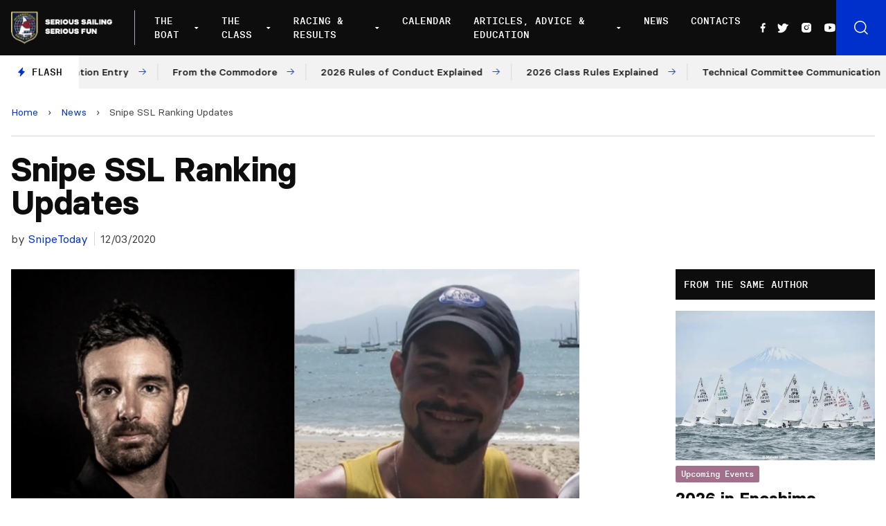

--- FILE ---
content_type: text/html; charset=UTF-8
request_url: https://www.snipe.org/news/snipe-ssl-ranking-updates-17/
body_size: 22264
content:

<!doctype html>
<!--[if lt IE 9]><html class="no-js no-svg ie lt-ie9 lt-ie8 lt-ie7" lang="en-US"> <![endif]-->
<!--[if IE 9]><html class="no-js no-svg ie ie9 lt-ie9 lt-ie8" lang="en-US"> <![endif]-->
<!--[if gt IE 9]><!--><html class="no-js no-svg" lang="en-US"> <!--<![endif]-->
<head>
    <meta charset="UTF-8" />
    <meta name="description" content="Snipe Class International Racing Association">
    <link rel="stylesheet" href="https://www.snipe.org/wp-content/themes/snipe/style.css" type="text/css" media="screen" />
    <meta http-equiv="Content-Type" content="text/html; charset=UTF-8" />
    <meta http-equiv="X-UA-Compatible" content="IE=edge">
    <meta name="viewport" content="width=device-width, initial-scale=1">
    <link rel="author" href="https://www.snipe.org/wp-content/themes/snipe/humans.txt" />
    <link rel="pingback" href="https://www.snipe.org/xmlrpc.php" />
    <link rel="profile" href="https://gmpg.org/xfn/11">
    <meta name='robots' content='index, follow, max-image-preview:large, max-snippet:-1, max-video-preview:-1' />
	<style>img:is([sizes="auto" i], [sizes^="auto," i]) { contain-intrinsic-size: 3000px 1500px }</style>
	
	<!-- This site is optimized with the Yoast SEO plugin v18.0 - https://yoast.com/wordpress/plugins/seo/ -->
	<title>Snipe SSL Ranking Updates - SnipeToday - Snipe Class International</title>
	<meta name="description" content="SnipeToday - A Site for All Snipe Sailors" />
	<link rel="canonical" href="https://www.snipe.org/news/snipe-ssl-ranking-updates-17/" />
	<meta property="og:locale" content="en_US" />
	<meta property="og:type" content="article" />
	<meta property="og:title" content="Snipe SSL Ranking Updates - SnipeToday - Snipe Class International" />
	<meta property="og:description" content="SnipeToday - A Site for All Snipe Sailors" />
	<meta property="og:url" content="https://www.snipe.org/news/snipe-ssl-ranking-updates-17/" />
	<meta property="og:site_name" content="SnipeToday - Snipe Class International" />
	<meta property="article:publisher" content="https://www.facebook.com/SnipeToday/" />
	<meta property="article:published_time" content="2020-12-03T15:56:00+00:00" />
	<meta property="og:image" content="https://www.snipe.org/wp-content/uploads/2020/12/Schermata-2020-12-03-alle-16.52.37-1024x644.png" />
	<meta property="og:image:width" content="1024" />
	<meta property="og:image:height" content="644" />
	<meta property="og:image:type" content="image/png" />
	<meta name="twitter:card" content="summary_large_image" />
	<meta name="twitter:creator" content="@SnipeToday" />
	<meta name="twitter:site" content="@SnipeToday" />
	<meta name="twitter:label1" content="Written by" />
	<meta name="twitter:data1" content="SnipeToday" />
	<meta name="twitter:label2" content="Est. reading time" />
	<meta name="twitter:data2" content="8 minutes" />
	<script type="application/ld+json" class="yoast-schema-graph">{"@context":"https://schema.org","@graph":[{"@type":"Organization","@id":"https://www.snipe.org/#organization","name":"Snipe Class International | SnipeToday","url":"https://www.snipe.org/","sameAs":["https://www.facebook.com/SnipeToday/","https://www.instagram.com/snipetoday/","https://www.youtube.com/channel/UCn3GeQDfz2nRDLKlbjkCPlw","https://twitter.com/SnipeToday"],"logo":{"@type":"ImageObject","@id":"https://www.snipe.org/#logo","inLanguage":"en-US","url":"https://www.snipe.org/wp-content/uploads/2022/01/SCIRA_LOGOS-1.jpg","contentUrl":"https://www.snipe.org/wp-content/uploads/2022/01/SCIRA_LOGOS-1.jpg","width":300,"height":165,"caption":"Snipe Class International | SnipeToday"},"image":{"@id":"https://www.snipe.org/#logo"}},{"@type":"WebSite","@id":"https://www.snipe.org/#website","url":"https://www.snipe.org/","name":"SnipeToday - Snipe Class International","description":"Snipe Class International Racing Association","publisher":{"@id":"https://www.snipe.org/#organization"},"potentialAction":[{"@type":"SearchAction","target":{"@type":"EntryPoint","urlTemplate":"https://www.snipe.org/?s={search_term_string}"},"query-input":"required name=search_term_string"}],"inLanguage":"en-US"},{"@type":"ImageObject","@id":"https://www.snipe.org/news/snipe-ssl-ranking-updates-17/#primaryimage","inLanguage":"en-US","url":"https://www.snipe.org/wp-content/uploads/2020/12/Schermata-2020-12-03-alle-16.52.37.png","contentUrl":"https://www.snipe.org/wp-content/uploads/2020/12/Schermata-2020-12-03-alle-16.52.37.png","width":1698,"height":1068},{"@type":"WebPage","@id":"https://www.snipe.org/news/snipe-ssl-ranking-updates-17/#webpage","url":"https://www.snipe.org/news/snipe-ssl-ranking-updates-17/","name":"Snipe SSL Ranking Updates - SnipeToday - Snipe Class International","isPartOf":{"@id":"https://www.snipe.org/#website"},"primaryImageOfPage":{"@id":"https://www.snipe.org/news/snipe-ssl-ranking-updates-17/#primaryimage"},"datePublished":"2020-12-03T15:56:00+00:00","dateModified":"2020-12-03T15:56:00+00:00","description":"SnipeToday - A Site for All Snipe Sailors","breadcrumb":{"@id":"https://www.snipe.org/news/snipe-ssl-ranking-updates-17/#breadcrumb"},"inLanguage":"en-US","potentialAction":[{"@type":"ReadAction","target":["https://www.snipe.org/news/snipe-ssl-ranking-updates-17/"]}]},{"@type":"BreadcrumbList","@id":"https://www.snipe.org/news/snipe-ssl-ranking-updates-17/#breadcrumb","itemListElement":[{"@type":"ListItem","position":1,"name":"Home","item":"https://www.snipe.org/"},{"@type":"ListItem","position":2,"name":"News","item":"https://www.snipe.org/category/news/"},{"@type":"ListItem","position":3,"name":"Snipe SSL Ranking Updates"}]},{"@type":"Article","@id":"https://www.snipe.org/news/snipe-ssl-ranking-updates-17/#article","isPartOf":{"@id":"https://www.snipe.org/news/snipe-ssl-ranking-updates-17/#webpage"},"author":{"@id":"https://www.snipe.org/#/schema/person/c4aada7414b4cb16643815239be37468"},"headline":"Snipe SSL Ranking Updates","datePublished":"2020-12-03T15:56:00+00:00","dateModified":"2020-12-03T15:56:00+00:00","mainEntityOfPage":{"@id":"https://www.snipe.org/news/snipe-ssl-ranking-updates-17/#webpage"},"wordCount":1554,"publisher":{"@id":"https://www.snipe.org/#organization"},"image":{"@id":"https://www.snipe.org/news/snipe-ssl-ranking-updates-17/#primaryimage"},"thumbnailUrl":"https://www.snipe.org/wp-content/uploads/2020/12/Schermata-2020-12-03-alle-16.52.37.png","keywords":["Gabriel Kieling","Henrique Haddad","Snipe SSL Ranking","SSL","SSL Ranking"],"articleSection":["News"],"inLanguage":"en-US"},{"@type":"Person","@id":"https://www.snipe.org/#/schema/person/c4aada7414b4cb16643815239be37468","name":"SnipeToday","image":{"@type":"ImageObject","@id":"https://www.snipe.org/#personlogo","inLanguage":"en-US","url":"https://secure.gravatar.com/avatar/5e20dcc7e037fe693f48f999e2abee36?s=96&d=mm&r=g","contentUrl":"https://secure.gravatar.com/avatar/5e20dcc7e037fe693f48f999e2abee36?s=96&d=mm&r=g","caption":"SnipeToday"},"url":"https://www.snipe.org/author/snipetoday/"}]}</script>
	<!-- / Yoast SEO plugin. -->


<link rel='dns-prefetch' href='//unpkg.com' />
<link rel='dns-prefetch' href='//cdn.jsdelivr.net' />
<link rel="alternate" type="application/rss+xml" title="SnipeToday - Snipe Class International &raquo; Feed" href="https://www.snipe.org/feed/" />
<link rel="alternate" type="application/rss+xml" title="SnipeToday - Snipe Class International &raquo; Comments Feed" href="https://www.snipe.org/comments/feed/" />
<script type="text/javascript">
/* <![CDATA[ */
window._wpemojiSettings = {"baseUrl":"https:\/\/s.w.org\/images\/core\/emoji\/15.0.3\/72x72\/","ext":".png","svgUrl":"https:\/\/s.w.org\/images\/core\/emoji\/15.0.3\/svg\/","svgExt":".svg","source":{"concatemoji":"https:\/\/www.snipe.org\/wp-includes\/js\/wp-emoji-release.min.js?ver=6.7.4"}};
/*! This file is auto-generated */
!function(i,n){var o,s,e;function c(e){try{var t={supportTests:e,timestamp:(new Date).valueOf()};sessionStorage.setItem(o,JSON.stringify(t))}catch(e){}}function p(e,t,n){e.clearRect(0,0,e.canvas.width,e.canvas.height),e.fillText(t,0,0);var t=new Uint32Array(e.getImageData(0,0,e.canvas.width,e.canvas.height).data),r=(e.clearRect(0,0,e.canvas.width,e.canvas.height),e.fillText(n,0,0),new Uint32Array(e.getImageData(0,0,e.canvas.width,e.canvas.height).data));return t.every(function(e,t){return e===r[t]})}function u(e,t,n){switch(t){case"flag":return n(e,"\ud83c\udff3\ufe0f\u200d\u26a7\ufe0f","\ud83c\udff3\ufe0f\u200b\u26a7\ufe0f")?!1:!n(e,"\ud83c\uddfa\ud83c\uddf3","\ud83c\uddfa\u200b\ud83c\uddf3")&&!n(e,"\ud83c\udff4\udb40\udc67\udb40\udc62\udb40\udc65\udb40\udc6e\udb40\udc67\udb40\udc7f","\ud83c\udff4\u200b\udb40\udc67\u200b\udb40\udc62\u200b\udb40\udc65\u200b\udb40\udc6e\u200b\udb40\udc67\u200b\udb40\udc7f");case"emoji":return!n(e,"\ud83d\udc26\u200d\u2b1b","\ud83d\udc26\u200b\u2b1b")}return!1}function f(e,t,n){var r="undefined"!=typeof WorkerGlobalScope&&self instanceof WorkerGlobalScope?new OffscreenCanvas(300,150):i.createElement("canvas"),a=r.getContext("2d",{willReadFrequently:!0}),o=(a.textBaseline="top",a.font="600 32px Arial",{});return e.forEach(function(e){o[e]=t(a,e,n)}),o}function t(e){var t=i.createElement("script");t.src=e,t.defer=!0,i.head.appendChild(t)}"undefined"!=typeof Promise&&(o="wpEmojiSettingsSupports",s=["flag","emoji"],n.supports={everything:!0,everythingExceptFlag:!0},e=new Promise(function(e){i.addEventListener("DOMContentLoaded",e,{once:!0})}),new Promise(function(t){var n=function(){try{var e=JSON.parse(sessionStorage.getItem(o));if("object"==typeof e&&"number"==typeof e.timestamp&&(new Date).valueOf()<e.timestamp+604800&&"object"==typeof e.supportTests)return e.supportTests}catch(e){}return null}();if(!n){if("undefined"!=typeof Worker&&"undefined"!=typeof OffscreenCanvas&&"undefined"!=typeof URL&&URL.createObjectURL&&"undefined"!=typeof Blob)try{var e="postMessage("+f.toString()+"("+[JSON.stringify(s),u.toString(),p.toString()].join(",")+"));",r=new Blob([e],{type:"text/javascript"}),a=new Worker(URL.createObjectURL(r),{name:"wpTestEmojiSupports"});return void(a.onmessage=function(e){c(n=e.data),a.terminate(),t(n)})}catch(e){}c(n=f(s,u,p))}t(n)}).then(function(e){for(var t in e)n.supports[t]=e[t],n.supports.everything=n.supports.everything&&n.supports[t],"flag"!==t&&(n.supports.everythingExceptFlag=n.supports.everythingExceptFlag&&n.supports[t]);n.supports.everythingExceptFlag=n.supports.everythingExceptFlag&&!n.supports.flag,n.DOMReady=!1,n.readyCallback=function(){n.DOMReady=!0}}).then(function(){return e}).then(function(){var e;n.supports.everything||(n.readyCallback(),(e=n.source||{}).concatemoji?t(e.concatemoji):e.wpemoji&&e.twemoji&&(t(e.twemoji),t(e.wpemoji)))}))}((window,document),window._wpemojiSettings);
/* ]]> */
</script>
<style id='wp-emoji-styles-inline-css' type='text/css'>

	img.wp-smiley, img.emoji {
		display: inline !important;
		border: none !important;
		box-shadow: none !important;
		height: 1em !important;
		width: 1em !important;
		margin: 0 0.07em !important;
		vertical-align: -0.1em !important;
		background: none !important;
		padding: 0 !important;
	}
</style>
<link rel='stylesheet' id='wp-block-library-css' href='https://www.snipe.org/wp-includes/css/dist/block-library/style.min.css?ver=6.7.4' type='text/css' media='all' />
<style id='global-styles-inline-css' type='text/css'>
:root{--wp--preset--aspect-ratio--square: 1;--wp--preset--aspect-ratio--4-3: 4/3;--wp--preset--aspect-ratio--3-4: 3/4;--wp--preset--aspect-ratio--3-2: 3/2;--wp--preset--aspect-ratio--2-3: 2/3;--wp--preset--aspect-ratio--16-9: 16/9;--wp--preset--aspect-ratio--9-16: 9/16;--wp--preset--color--black: #000000;--wp--preset--color--cyan-bluish-gray: #abb8c3;--wp--preset--color--white: #ffffff;--wp--preset--color--pale-pink: #f78da7;--wp--preset--color--vivid-red: #cf2e2e;--wp--preset--color--luminous-vivid-orange: #ff6900;--wp--preset--color--luminous-vivid-amber: #fcb900;--wp--preset--color--light-green-cyan: #7bdcb5;--wp--preset--color--vivid-green-cyan: #00d084;--wp--preset--color--pale-cyan-blue: #8ed1fc;--wp--preset--color--vivid-cyan-blue: #0693e3;--wp--preset--color--vivid-purple: #9b51e0;--wp--preset--color--primary: #0030CC;--wp--preset--gradient--vivid-cyan-blue-to-vivid-purple: linear-gradient(135deg,rgba(6,147,227,1) 0%,rgb(155,81,224) 100%);--wp--preset--gradient--light-green-cyan-to-vivid-green-cyan: linear-gradient(135deg,rgb(122,220,180) 0%,rgb(0,208,130) 100%);--wp--preset--gradient--luminous-vivid-amber-to-luminous-vivid-orange: linear-gradient(135deg,rgba(252,185,0,1) 0%,rgba(255,105,0,1) 100%);--wp--preset--gradient--luminous-vivid-orange-to-vivid-red: linear-gradient(135deg,rgba(255,105,0,1) 0%,rgb(207,46,46) 100%);--wp--preset--gradient--very-light-gray-to-cyan-bluish-gray: linear-gradient(135deg,rgb(238,238,238) 0%,rgb(169,184,195) 100%);--wp--preset--gradient--cool-to-warm-spectrum: linear-gradient(135deg,rgb(74,234,220) 0%,rgb(151,120,209) 20%,rgb(207,42,186) 40%,rgb(238,44,130) 60%,rgb(251,105,98) 80%,rgb(254,248,76) 100%);--wp--preset--gradient--blush-light-purple: linear-gradient(135deg,rgb(255,206,236) 0%,rgb(152,150,240) 100%);--wp--preset--gradient--blush-bordeaux: linear-gradient(135deg,rgb(254,205,165) 0%,rgb(254,45,45) 50%,rgb(107,0,62) 100%);--wp--preset--gradient--luminous-dusk: linear-gradient(135deg,rgb(255,203,112) 0%,rgb(199,81,192) 50%,rgb(65,88,208) 100%);--wp--preset--gradient--pale-ocean: linear-gradient(135deg,rgb(255,245,203) 0%,rgb(182,227,212) 50%,rgb(51,167,181) 100%);--wp--preset--gradient--electric-grass: linear-gradient(135deg,rgb(202,248,128) 0%,rgb(113,206,126) 100%);--wp--preset--gradient--midnight: linear-gradient(135deg,rgb(2,3,129) 0%,rgb(40,116,252) 100%);--wp--preset--font-size--small: 12px;--wp--preset--font-size--medium: 20px;--wp--preset--font-size--large: 20px;--wp--preset--font-size--x-large: 42px;--wp--preset--font-size--normal: 16px;--wp--preset--font-size--extra-large: 24px;--wp--preset--font-size--huge: 40px;--wp--preset--font-family--system-font: -apple-system,BlinkMacSystemFont,"Segoe UI",Roboto,Oxygen-Sans,Ubuntu,Cantarell, "Helvetica Neue",sans-serif;--wp--preset--font-family--helvetica-arial: Helvetica Neue, Helvetica, Arial, sans-serif;--wp--preset--spacing--20: 0.44rem;--wp--preset--spacing--30: 0.67rem;--wp--preset--spacing--40: 1rem;--wp--preset--spacing--50: 1.5rem;--wp--preset--spacing--60: 2.25rem;--wp--preset--spacing--70: 3.38rem;--wp--preset--spacing--80: 5.06rem;--wp--preset--shadow--natural: 6px 6px 9px rgba(0, 0, 0, 0.2);--wp--preset--shadow--deep: 12px 12px 50px rgba(0, 0, 0, 0.4);--wp--preset--shadow--sharp: 6px 6px 0px rgba(0, 0, 0, 0.2);--wp--preset--shadow--outlined: 6px 6px 0px -3px rgba(255, 255, 255, 1), 6px 6px rgba(0, 0, 0, 1);--wp--preset--shadow--crisp: 6px 6px 0px rgba(0, 0, 0, 1);}:root { --wp--style--global--content-size: 1024px;--wp--style--global--wide-size: 1280px; }:where(body) { margin: 0; }.wp-site-blocks > .alignleft { float: left; margin-right: 2em; }.wp-site-blocks > .alignright { float: right; margin-left: 2em; }.wp-site-blocks > .aligncenter { justify-content: center; margin-left: auto; margin-right: auto; }:where(.is-layout-flex){gap: 0.5em;}:where(.is-layout-grid){gap: 0.5em;}.is-layout-flow > .alignleft{float: left;margin-inline-start: 0;margin-inline-end: 2em;}.is-layout-flow > .alignright{float: right;margin-inline-start: 2em;margin-inline-end: 0;}.is-layout-flow > .aligncenter{margin-left: auto !important;margin-right: auto !important;}.is-layout-constrained > .alignleft{float: left;margin-inline-start: 0;margin-inline-end: 2em;}.is-layout-constrained > .alignright{float: right;margin-inline-start: 2em;margin-inline-end: 0;}.is-layout-constrained > .aligncenter{margin-left: auto !important;margin-right: auto !important;}.is-layout-constrained > :where(:not(.alignleft):not(.alignright):not(.alignfull)){max-width: var(--wp--style--global--content-size);margin-left: auto !important;margin-right: auto !important;}.is-layout-constrained > .alignwide{max-width: var(--wp--style--global--wide-size);}body .is-layout-flex{display: flex;}.is-layout-flex{flex-wrap: wrap;align-items: center;}.is-layout-flex > :is(*, div){margin: 0;}body .is-layout-grid{display: grid;}.is-layout-grid > :is(*, div){margin: 0;}body{padding-top: 0px;padding-right: 0px;padding-bottom: 0px;padding-left: 0px;}a:where(:not(.wp-element-button)){text-decoration: underline;}:root :where(.wp-element-button, .wp-block-button__link){background-color: #32373c;border-width: 0;color: #fff;font-family: inherit;font-size: inherit;line-height: inherit;padding: calc(0.667em + 2px) calc(1.333em + 2px);text-decoration: none;}.has-black-color{color: var(--wp--preset--color--black) !important;}.has-cyan-bluish-gray-color{color: var(--wp--preset--color--cyan-bluish-gray) !important;}.has-white-color{color: var(--wp--preset--color--white) !important;}.has-pale-pink-color{color: var(--wp--preset--color--pale-pink) !important;}.has-vivid-red-color{color: var(--wp--preset--color--vivid-red) !important;}.has-luminous-vivid-orange-color{color: var(--wp--preset--color--luminous-vivid-orange) !important;}.has-luminous-vivid-amber-color{color: var(--wp--preset--color--luminous-vivid-amber) !important;}.has-light-green-cyan-color{color: var(--wp--preset--color--light-green-cyan) !important;}.has-vivid-green-cyan-color{color: var(--wp--preset--color--vivid-green-cyan) !important;}.has-pale-cyan-blue-color{color: var(--wp--preset--color--pale-cyan-blue) !important;}.has-vivid-cyan-blue-color{color: var(--wp--preset--color--vivid-cyan-blue) !important;}.has-vivid-purple-color{color: var(--wp--preset--color--vivid-purple) !important;}.has-primary-color{color: var(--wp--preset--color--primary) !important;}.has-black-background-color{background-color: var(--wp--preset--color--black) !important;}.has-cyan-bluish-gray-background-color{background-color: var(--wp--preset--color--cyan-bluish-gray) !important;}.has-white-background-color{background-color: var(--wp--preset--color--white) !important;}.has-pale-pink-background-color{background-color: var(--wp--preset--color--pale-pink) !important;}.has-vivid-red-background-color{background-color: var(--wp--preset--color--vivid-red) !important;}.has-luminous-vivid-orange-background-color{background-color: var(--wp--preset--color--luminous-vivid-orange) !important;}.has-luminous-vivid-amber-background-color{background-color: var(--wp--preset--color--luminous-vivid-amber) !important;}.has-light-green-cyan-background-color{background-color: var(--wp--preset--color--light-green-cyan) !important;}.has-vivid-green-cyan-background-color{background-color: var(--wp--preset--color--vivid-green-cyan) !important;}.has-pale-cyan-blue-background-color{background-color: var(--wp--preset--color--pale-cyan-blue) !important;}.has-vivid-cyan-blue-background-color{background-color: var(--wp--preset--color--vivid-cyan-blue) !important;}.has-vivid-purple-background-color{background-color: var(--wp--preset--color--vivid-purple) !important;}.has-primary-background-color{background-color: var(--wp--preset--color--primary) !important;}.has-black-border-color{border-color: var(--wp--preset--color--black) !important;}.has-cyan-bluish-gray-border-color{border-color: var(--wp--preset--color--cyan-bluish-gray) !important;}.has-white-border-color{border-color: var(--wp--preset--color--white) !important;}.has-pale-pink-border-color{border-color: var(--wp--preset--color--pale-pink) !important;}.has-vivid-red-border-color{border-color: var(--wp--preset--color--vivid-red) !important;}.has-luminous-vivid-orange-border-color{border-color: var(--wp--preset--color--luminous-vivid-orange) !important;}.has-luminous-vivid-amber-border-color{border-color: var(--wp--preset--color--luminous-vivid-amber) !important;}.has-light-green-cyan-border-color{border-color: var(--wp--preset--color--light-green-cyan) !important;}.has-vivid-green-cyan-border-color{border-color: var(--wp--preset--color--vivid-green-cyan) !important;}.has-pale-cyan-blue-border-color{border-color: var(--wp--preset--color--pale-cyan-blue) !important;}.has-vivid-cyan-blue-border-color{border-color: var(--wp--preset--color--vivid-cyan-blue) !important;}.has-vivid-purple-border-color{border-color: var(--wp--preset--color--vivid-purple) !important;}.has-primary-border-color{border-color: var(--wp--preset--color--primary) !important;}.has-vivid-cyan-blue-to-vivid-purple-gradient-background{background: var(--wp--preset--gradient--vivid-cyan-blue-to-vivid-purple) !important;}.has-light-green-cyan-to-vivid-green-cyan-gradient-background{background: var(--wp--preset--gradient--light-green-cyan-to-vivid-green-cyan) !important;}.has-luminous-vivid-amber-to-luminous-vivid-orange-gradient-background{background: var(--wp--preset--gradient--luminous-vivid-amber-to-luminous-vivid-orange) !important;}.has-luminous-vivid-orange-to-vivid-red-gradient-background{background: var(--wp--preset--gradient--luminous-vivid-orange-to-vivid-red) !important;}.has-very-light-gray-to-cyan-bluish-gray-gradient-background{background: var(--wp--preset--gradient--very-light-gray-to-cyan-bluish-gray) !important;}.has-cool-to-warm-spectrum-gradient-background{background: var(--wp--preset--gradient--cool-to-warm-spectrum) !important;}.has-blush-light-purple-gradient-background{background: var(--wp--preset--gradient--blush-light-purple) !important;}.has-blush-bordeaux-gradient-background{background: var(--wp--preset--gradient--blush-bordeaux) !important;}.has-luminous-dusk-gradient-background{background: var(--wp--preset--gradient--luminous-dusk) !important;}.has-pale-ocean-gradient-background{background: var(--wp--preset--gradient--pale-ocean) !important;}.has-electric-grass-gradient-background{background: var(--wp--preset--gradient--electric-grass) !important;}.has-midnight-gradient-background{background: var(--wp--preset--gradient--midnight) !important;}.has-small-font-size{font-size: var(--wp--preset--font-size--small) !important;}.has-medium-font-size{font-size: var(--wp--preset--font-size--medium) !important;}.has-large-font-size{font-size: var(--wp--preset--font-size--large) !important;}.has-x-large-font-size{font-size: var(--wp--preset--font-size--x-large) !important;}.has-normal-font-size{font-size: var(--wp--preset--font-size--normal) !important;}.has-extra-large-font-size{font-size: var(--wp--preset--font-size--extra-large) !important;}.has-huge-font-size{font-size: var(--wp--preset--font-size--huge) !important;}.has-system-font-font-family{font-family: var(--wp--preset--font-family--system-font) !important;}.has-helvetica-arial-font-family{font-family: var(--wp--preset--font-family--helvetica-arial) !important;}
:where(.wp-block-post-template.is-layout-flex){gap: 1.25em;}:where(.wp-block-post-template.is-layout-grid){gap: 1.25em;}
:where(.wp-block-columns.is-layout-flex){gap: 2em;}:where(.wp-block-columns.is-layout-grid){gap: 2em;}
:root :where(.wp-block-pullquote){font-size: 1.5em;line-height: 1.6;}
</style>
<link rel='stylesheet' id='phosphor-icons-css' href='https://www.snipe.org/wp-content/themes/snipe/static/assets/dist/js/vendor/phosphor-icons/src/css/phosphor.css?ver=6.7.4' type='text/css' media='all' />
<link rel='stylesheet' id='chocolat-css' href='https://www.snipe.org/wp-content/themes/snipe/static/assets/dist/js/vendor/chocolat/dist/css/chocolat.css?ver=6.7.4' type='text/css' media='all' />
<link rel='stylesheet' id='fullcalendar-css' href='https://www.snipe.org/wp-content/themes/snipe/static/assets/dist/js/vendor/fullcalendar/main.min.css?ver=6.7.4' type='text/css' media='all' />
<link rel='stylesheet' id='snipe-css' href='https://www.snipe.org/wp-content/themes/snipe/static/assets/dist/css/style.css?ver=1643216868' type='text/css' media='all' />
<link rel='stylesheet' id='jquery-lazyloadxt-fadein-css-css' href='//www.snipe.org/wp-content/plugins/a3-lazy-load/assets/css/jquery.lazyloadxt.fadein.css?ver=6.7.4' type='text/css' media='all' />
<link rel='stylesheet' id='a3a3_lazy_load-css' href='//www.snipe.org/wp-content/uploads/sass/a3_lazy_load.min.css?ver=1642087929' type='text/css' media='all' />
<script type="text/javascript" src="https://www.snipe.org/wp-includes/js/jquery/jquery.min.js?ver=3.7.1" id="jquery-core-js"></script>
<script type="text/javascript" src="https://www.snipe.org/wp-includes/js/jquery/jquery-migrate.min.js?ver=3.4.1" id="jquery-migrate-js"></script>
<script type="text/javascript" src="https://www.snipe.org/wp-content/themes/snipe/static/assets/dist/js/vendor/chocolat/dist/js/chocolat.js?ver=6.7.4" id="chocolat-js"></script>
<script type="text/javascript" src="https://unpkg.com/embla-carousel/embla-carousel.umd.js?ver=6.7.4" id="embla-js"></script>
<script type="text/javascript" src="https://unpkg.com/embla-carousel-autoplay/embla-carousel-autoplay.umd.js?ver=6.7.4" id="embla-autoplay-js"></script>
<script type="text/javascript" src="//cdn.jsdelivr.net/npm/jquery.marquee@1.6.0/jquery.marquee.min.js?ver=6.7.4" id="telex-js"></script>
<script type="text/javascript" src="https://www.snipe.org/wp-content/themes/snipe/static/assets/dist/js/vendor/fullcalendar/main.min.js?ver=6.7.4" id="fullcalendar-js"></script>
<script type="text/javascript" id="snipe-js-extra">
/* <![CDATA[ */
var global_vars = {"siteurl":"https:\/\/www.snipe.org"};
/* ]]> */
</script>
<script type="text/javascript" src="https://www.snipe.org/wp-content/themes/snipe/static/assets/dist/js/app.min.js?ver=1644239884" id="snipe-js"></script>
<link rel="https://api.w.org/" href="https://www.snipe.org/wp-json/" /><link rel="alternate" title="JSON" type="application/json" href="https://www.snipe.org/wp-json/wp/v2/posts/35973" /><link rel="EditURI" type="application/rsd+xml" title="RSD" href="https://www.snipe.org/xmlrpc.php?rsd" />
<meta name="generator" content="WordPress 6.7.4" />
<link rel='shortlink' href='https://www.snipe.org/?p=35973' />
<link rel="alternate" title="oEmbed (JSON)" type="application/json+oembed" href="https://www.snipe.org/wp-json/oembed/1.0/embed?url=https%3A%2F%2Fwww.snipe.org%2Fnews%2Fsnipe-ssl-ranking-updates-17%2F" />
<link rel="alternate" title="oEmbed (XML)" type="text/xml+oembed" href="https://www.snipe.org/wp-json/oembed/1.0/embed?url=https%3A%2F%2Fwww.snipe.org%2Fnews%2Fsnipe-ssl-ranking-updates-17%2F&#038;format=xml" />
<style type="text/css">body.logged-in .broken_link, body.logged-in 
 a.broken_link {
	text-decoration: line-through;
}</style><link rel="icon" href="https://www.snipe.org/wp-content/uploads/2022/01/cropped-favicon-snipe-white-32x32.png" sizes="32x32" />
<link rel="icon" href="https://www.snipe.org/wp-content/uploads/2022/01/cropped-favicon-snipe-white-192x192.png" sizes="192x192" />
<link rel="apple-touch-icon" href="https://www.snipe.org/wp-content/uploads/2022/01/cropped-favicon-snipe-white-180x180.png" />
<meta name="msapplication-TileImage" content="https://www.snipe.org/wp-content/uploads/2022/01/cropped-favicon-snipe-white-270x270.png" />

			</head>

	<body class="post-template-default single single-post postid-35973 single-format-standard" data-template="base.twig">

		<header class="main-header js-mainHeader" >
            <div class="main-header__wrapper">
            <div class="main-header__logo">
                <a href="https://www.snipe.org">
                    <img src="https://www.snipe.org/wp-content/uploads/2021/12/logo-scira.png" alt="SnipeToday - Snipe Class International Logo">
                </a>
            </div>
            <div class="main-header__nav">
                <nav id="nav-main" class="nav-main" role="navigation">
                    	<ul>
					<li class=" menu-item menu-item-type-custom menu-item-object-custom menu-item-42535 menu-item-has-children">
				<a target="" href="#">The Boat</a>
									<div class="nav-main__submenu ">
						<ul class="">
															<li><span>About The Boat</span></li>
																					
																	<li class=" menu-item menu-item-type-post_type menu-item-object-page menu-item-42534 flex items-center">
																				<a target="" href="https://www.snipe.org/the-snipe/">The Snipe</a>
									</li>
																						
																	<li class=" menu-item menu-item-type-post_type menu-item-object-page menu-item-42533 flex items-center">
																				<a target="" href="https://www.snipe.org/snipe-history/">Snipe History</a>
									</li>
																						
																	<li class=" menu-item menu-item-type-post_type menu-item-object-page menu-item-42531 flex items-center">
																				<a target="" href="https://www.snipe.org/buying-a-snipe/">Buying a Snipe</a>
									</li>
																						
																	<li class=" menu-item menu-item-type-post_type menu-item-object-page menu-item-42532 flex items-center">
																				<a target="" href="https://www.snipe.org/why-sail-a-snipe/">Why Sail a Snipe</a>
									</li>
																						
																	<li class=" menu-item menu-item-type-post_type menu-item-object-page menu-item-42530 flex items-center">
																				<a target="" href="https://www.snipe.org/new-boats-and-dealers/">New Boats and Dealers</a>
									</li>
																						
																	<li class=" menu-item menu-item-type-post_type menu-item-object-page menu-item-42529 flex items-center">
																				<a target="" href="https://www.snipe.org/buying-a-used-snipe/">Buying a Used Snipe</a>
									</li>
																						
																	<li class=" menu-item menu-item-type-post_type menu-item-object-page menu-item-42528 flex items-center">
																				<a target="" href="https://www.snipe.org/suppliers/">Suppliers</a>
									</li>
																					</ul>
													<a href="https://www.snipe.org/why-sail-a-snipe/">
								<div>
									<h3>Why Sail a Snipe</h3>
									<p>What keeps such a large group of sailors from all levels addicted to the Snipe?</p>
									<span class="has-arrow has-arrow--white">Read more</span>
								</div>
								<figure>
									    <picture>
        <source 
            srcset="
                https://www.snipe.org/wp-content/uploads/2021/11/255464159_465852648231668_3290938715795315785_n-300x203.webp 300w,
                https://www.snipe.org/wp-content/uploads/2021/11/255464159_465852648231668_3290938715795315785_n-768x521.webp 768w,
                https://www.snipe.org/wp-content/uploads/2021/11/255464159_465852648231668_3290938715795315785_n-1024x694.webp 1024w,
                https://www.snipe.org/wp-content/uploads/2021/11/255464159_465852648231668_3290938715795315785_n.webp 1400w"
            loading="lazy"
            type="image/webp">
        <source 
            srcset="
                https://www.snipe.org/wp-content/uploads/2021/11/255464159_465852648231668_3290938715795315785_n-300x203.jpeg 300w,
                https://www.snipe.org/wp-content/uploads/2021/11/255464159_465852648231668_3290938715795315785_n-768x521.jpeg 768w,
                https://www.snipe.org/wp-content/uploads/2021/11/255464159_465852648231668_3290938715795315785_n-1024x694.jpeg 1024w,
                https://www.snipe.org/wp-content/uploads/2021/11/255464159_465852648231668_3290938715795315785_n.jpeg 1400w"
            loading="lazy"
            type="image/jpg">
        <img 
            src="https://www.snipe.org/wp-content/uploads/2021/11/255464159_465852648231668_3290938715795315785_n.jpeg"
            srcset="https://www.snipe.org/wp-content/uploads/2021/11/255464159_465852648231668_3290938715795315785_n.jpeg 1440w, https://www.snipe.org/wp-content/uploads/2021/11/255464159_465852648231668_3290938715795315785_n-300x203.jpeg 300w, https://www.snipe.org/wp-content/uploads/2021/11/255464159_465852648231668_3290938715795315785_n-768x521.jpeg 768w, https://www.snipe.org/wp-content/uploads/2021/11/255464159_465852648231668_3290938715795315785_n-1024x694.jpeg 1024w"
            alt="Why Sail a Snipe Image"
            loading="lazy"
        />
    </picture>
								</figure>
							</a>
											</div>
							</li>
					<li class=" menu-item menu-item-type-custom menu-item-object-custom menu-item-42589 menu-item-has-children">
				<a target="" href="#">The Class</a>
									<div class="nav-main__submenu nav-main__submenu-col">
						<ul class="">
																					
																	<li class=" menu-item menu-item-type-custom menu-item-object-custom menu-item-42557 menu-item-has-children"><span class="block mb-2">SCIRA Rules</span>
										<ul>
																							<li class=" menu-item menu-item-type-post_type menu-item-object-page menu-item-42558">
													<a target="" href="https://www.snipe.org/class-rules/">Class Rules</a>
												</li>
																							<li class=" menu-item menu-item-type-post_type menu-item-object-page menu-item-42559">
													<a target="" href="https://www.snipe.org/deed-of-gifts/">Deed of Gifts</a>
												</li>
																							<li class=" menu-item menu-item-type-post_type menu-item-object-page menu-item-42560">
													<a target="" href="https://www.snipe.org/rules-proposal/">Rules Proposal</a>
												</li>
																					</ul>
									</li>
																						
																	<li class=" menu-item menu-item-type-custom menu-item-object-custom menu-item-42561 menu-item-has-children"><span class="block mb-2">SCIRA Organization</span>
										<ul>
																							<li class=" menu-item menu-item-type-post_type menu-item-object-page menu-item-42568">
													<a target="" href="https://www.snipe.org/board-officers/">Board Officers</a>
												</li>
																							<li class=" menu-item menu-item-type-post_type menu-item-object-page menu-item-53359">
													<a target="" href="https://www.snipe.org/past-commodores-honorary/">Past Commodores / Honorary</a>
												</li>
																							<li class=" menu-item menu-item-type-post_type menu-item-object-page menu-item-42564">
													<a target="" href="https://www.snipe.org/national-secretaries/">National Secretaries</a>
												</li>
																							<li class=" menu-item menu-item-type-post_type menu-item-object-page menu-item-42563">
													<a target="" href="https://www.snipe.org/fleets-districts/">Fleets / Districts</a>
												</li>
																							<li class=" menu-item menu-item-type-post_type menu-item-object-page menu-item-42562">
													<a target="" href="https://www.snipe.org/coaching-clinics/">Coaching Clinics</a>
												</li>
																					</ul>
									</li>
																						
																	<li class=" menu-item menu-item-type-custom menu-item-object-custom menu-item-42569 menu-item-has-children"><span class="block mb-2">Members</span>
										<ul>
																							<li class=" menu-item menu-item-type-post_type menu-item-object-page menu-item-49821">
													<a target="" href="https://www.snipe.org/sciras-data-privacy-policy/">SCIRA’s Data Privacy Policy</a>
												</li>
																							<li class=" menu-item menu-item-type-custom menu-item-object-custom menu-item-43133">
													<a target="" href="https://members.snipe.org/">Pay Dues, Boats & Members Lookup</a>
												</li>
																					</ul>
									</li>
																						
																	<li class=" menu-item menu-item-type-post_type menu-item-object-page menu-item-42596 flex items-center">
										<i class="ph-anchor text-primary mr-2"></i>										<a target="" href="https://www.snipe.org/major-regatta-rotation-grid-and-bids/">Future Major Championships: Bids &amp; Venues</a>
									</li>
																						
																	<li class=" menu-item menu-item-type-taxonomy menu-item-object-category menu-item-42597 flex items-center">
										<i class="ph-megaphone text-primary mr-2"></i>										<a target="" href="https://www.snipe.org/category/official-communications-from-scira/">Official Communications from SCIRA</a>
									</li>
																						
																	<li class=" menu-item menu-item-type-post_type menu-item-object-page menu-item-42595 flex items-center">
										<i class="ph-medal text-primary mr-2"></i>										<a target="" href="https://www.snipe.org/hall-of-fame/">Hall of Fame</a>
									</li>
																						
																	<li class=" menu-item menu-item-type-custom menu-item-object-custom menu-item-45441 flex items-center">
										<i class="ph-shopping-cart-simple text-primary mr-2"></i>										<a target="_blank" href="https://snipescira.myshopify.com">Merchandise</a>
									</li>
																					</ul>
													<a href="https://www.snipe.org/hall-of-fame/">
								<div>
									<h3>Snipe Class Hall of Fame</h3>
									<p>The SCIRA Hall of Fame honors individuals who have made outstanding contributions to the Snipe Class and Snipe competition.</p>
									<span class="has-arrow has-arrow--white">Read more</span>
								</div>
								<figure>
									    <picture>
        <source 
            srcset="
                https://www.snipe.org/wp-content/uploads/2021/11/256466762_465852651565001_5519160267519220599_n-300x203.webp 300w,
                https://www.snipe.org/wp-content/uploads/2021/11/256466762_465852651565001_5519160267519220599_n-768x521.webp 768w,
                https://www.snipe.org/wp-content/uploads/2021/11/256466762_465852651565001_5519160267519220599_n-1024x694.webp 1024w,
                https://www.snipe.org/wp-content/uploads/2021/11/256466762_465852651565001_5519160267519220599_n.webp 1400w"
            loading="lazy"
            type="image/webp">
        <source 
            srcset="
                https://www.snipe.org/wp-content/uploads/2021/11/256466762_465852651565001_5519160267519220599_n-300x203.jpeg 300w,
                https://www.snipe.org/wp-content/uploads/2021/11/256466762_465852651565001_5519160267519220599_n-768x521.jpeg 768w,
                https://www.snipe.org/wp-content/uploads/2021/11/256466762_465852651565001_5519160267519220599_n-1024x694.jpeg 1024w,
                https://www.snipe.org/wp-content/uploads/2021/11/256466762_465852651565001_5519160267519220599_n.jpeg 1400w"
            loading="lazy"
            type="image/jpg">
        <img 
            src="https://www.snipe.org/wp-content/uploads/2021/11/256466762_465852651565001_5519160267519220599_n.jpeg"
            srcset="https://www.snipe.org/wp-content/uploads/2021/11/256466762_465852651565001_5519160267519220599_n.jpeg 1440w, https://www.snipe.org/wp-content/uploads/2021/11/256466762_465852651565001_5519160267519220599_n-300x203.jpeg 300w, https://www.snipe.org/wp-content/uploads/2021/11/256466762_465852651565001_5519160267519220599_n-768x521.jpeg 768w, https://www.snipe.org/wp-content/uploads/2021/11/256466762_465852651565001_5519160267519220599_n-1024x694.jpeg 1024w"
            alt="Snipe Class Hall of Fame Image"
            loading="lazy"
        />
    </picture>
								</figure>
							</a>
											</div>
							</li>
					<li class=" menu-item menu-item-type-custom menu-item-object-custom menu-item-42586 menu-item-has-children">
				<a target="" href="#">Racing & Results</a>
									<div class="nav-main__submenu nav-main__submenu-col">
						<ul class="">
																					
																	<li class=" menu-item menu-item-type-custom menu-item-object-custom menu-item-43093 menu-item-has-children"><span class="block mb-2">Regatta Reports and Results</span>
										<ul>
																							<li class=" menu-item menu-item-type-taxonomy menu-item-object-category menu-item-67969">
													<a target="" href="https://www.snipe.org/category/regatta-reports/2025-regatta-reports/">2025 Regatta Reports</a>
												</li>
																							<li class=" menu-item menu-item-type-taxonomy menu-item-object-category menu-item-60954">
													<a target="" href="https://www.snipe.org/category/regatta-reports/2024-regatta-reports/">2024 Regatta Reports</a>
												</li>
																							<li class=" menu-item menu-item-type-taxonomy menu-item-object-category menu-item-53355">
													<a target="" href="https://www.snipe.org/category/regatta-reports/2023-regatta-reports/">2023 Regatta Reports</a>
												</li>
																							<li class=" menu-item menu-item-type-taxonomy menu-item-object-category menu-item-45314">
													<a target="" href="https://www.snipe.org/category/regatta-reports/2022-regatta-reports/">2022 Regatta Reports</a>
												</li>
																							<li class=" menu-item menu-item-type-taxonomy menu-item-object-category menu-item-43084">
													<a target="" href="https://www.snipe.org/category/regatta-reports/2021-regatta-reports/">2021 Regatta Reports</a>
												</li>
																							<li class=" menu-item menu-item-type-taxonomy menu-item-object-category menu-item-43089">
													<a target="" href="https://www.snipe.org/category/regatta-reports/2020-regatta-reports/">2020 Regatta Reports</a>
												</li>
																							<li class=" menu-item menu-item-type-taxonomy menu-item-object-category menu-item-43085">
													<a target="" href="https://www.snipe.org/category/regatta-reports/2019-regatta-reports/">2019 Regatta Reports</a>
												</li>
																							<li class=" menu-item menu-item-type-taxonomy menu-item-object-category menu-item-43086">
													<a target="" href="https://www.snipe.org/category/regatta-reports/regattas-reports/">2018 Regatta Reports</a>
												</li>
																							<li class=" menu-item menu-item-type-taxonomy menu-item-object-category menu-item-43087">
													<a target="" href="https://www.snipe.org/category/regatta-reports/2017-regattas/">2017 Regatta Reports</a>
												</li>
																							<li class=" menu-item menu-item-type-taxonomy menu-item-object-category menu-item-43092">
													<a target="" href="https://www.snipe.org/category/regatta-reports/">All Regatta Reports</a>
												</li>
																					</ul>
									</li>
																						
																	<li class=" menu-item menu-item-type-custom menu-item-object-custom menu-item-43090 menu-item-has-children"><span class="block mb-2">Events</span>
										<ul>
																							<li class=" menu-item menu-item-type-post_type menu-item-object-page menu-item-77164">
													<a target="" href="https://www.snipe.org/snipe-racing-calendar/">Calendar</a>
												</li>
																							<li class=" menu-item menu-item-type-taxonomy menu-item-object-category menu-item-43094">
													<a target="" href="https://www.snipe.org/category/events/">Upcoming Events</a>
												</li>
																							<li class=" menu-item menu-item-type-taxonomy menu-item-object-category menu-item-43095">
													<a target="" href="https://www.snipe.org/category/events/future-championships/">Upcoming Major Championships</a>
												</li>
																					</ul>
									</li>
																						
																	<li class=" menu-item menu-item-type-post_type menu-item-object-page menu-item-44774 flex items-center">
										<i class="ph-trophy text-primary mr-2"></i>										<a target="" href="https://www.snipe.org/championship-results/">Championship Results</a>
									</li>
																						
																	<li class=" menu-item menu-item-type-post_type menu-item-object-page menu-item-44773 flex items-center">
										<i class="ph-globe-hemisphere-west text-primary mr-2"></i>										<a target="" href="https://www.snipe.org/pan-am-games/">Pan Am Games</a>
									</li>
																					</ul>
											</div>
							</li>
					<li class=" menu-item menu-item-type-post_type menu-item-object-page menu-item-77314">
				<a target="" href="https://www.snipe.org/snipe-racing-calendar/">Calendar</a>
							</li>
					<li class=" menu-item menu-item-type-taxonomy menu-item-object-category menu-item-42724 menu-item-has-children">
				<a target="" href="https://www.snipe.org/category/articles-advices-and-education/">Articles, Advice & Education</a>
									<div class="nav-main__submenu nav-main__submenu-col">
						<ul class="">
																					
																	<li class=" menu-item menu-item-type-taxonomy menu-item-object-category menu-item-42573 menu-item-has-children"><span class="block mb-2">Articles from the Experts</span>
										<ul>
																							<li class=" menu-item menu-item-type-taxonomy menu-item-object-category menu-item-42578">
													<a target="" href="https://www.snipe.org/category/articles-advices-and-education/technical-experts/tuning/">Tuning</a>
												</li>
																							<li class=" menu-item menu-item-type-taxonomy menu-item-object-category menu-item-42575">
													<a target="" href="https://www.snipe.org/category/articles-advices-and-education/technical-experts/boats-equipments/">Boats &amp; Equipment</a>
												</li>
																							<li class=" menu-item menu-item-type-taxonomy menu-item-object-category menu-item-42577">
													<a target="" href="https://www.snipe.org/category/articles-advices-and-education/technical-experts/tactics-strategy/">Tactics &amp; Strategy</a>
												</li>
																							<li class=" menu-item menu-item-type-taxonomy menu-item-object-category menu-item-42574">
													<a target="" href="https://www.snipe.org/category/articles-advices-and-education/technical-experts/boat-handling/">Boat Handling &amp; Training</a>
												</li>
																							<li class=" menu-item menu-item-type-taxonomy menu-item-object-category menu-item-42576">
													<a target="" href="https://www.snipe.org/category/articles-advices-and-education/technical-experts/rules/">Rules</a>
												</li>
																					</ul>
									</li>
																						
																	<li class=" menu-item menu-item-type-custom menu-item-object-custom menu-item-42582 menu-item-has-children"><span class="block mb-2">Interviews, Photos & Videos</span>
										<ul>
																							<li class=" menu-item menu-item-type-taxonomy menu-item-object-category menu-item-42580">
													<a target="" href="https://www.snipe.org/category/articles-advices-and-education/interviews-videos/">Interviews &amp; Videos</a>
												</li>
																							<li class=" menu-item menu-item-type-post_type_archive menu-item-object-photogallery menu-item-43118">
													<a target="" href="https://www.snipe.org/photo-gallery/">Media</a>
												</li>
																					</ul>
									</li>
																						
																	<li class=" menu-item menu-item-type-custom menu-item-object-custom menu-item-42583 menu-item-has-children"><span class="block mb-2">SnipeYesterday</span>
										<ul>
																							<li class=" menu-item menu-item-type-taxonomy menu-item-object-category menu-item-42584">
													<a target="" href="https://www.snipe.org/category/articles-advices-and-education/snipe-yesterday/">SnipeYesterday</a>
												</li>
																							<li class=" menu-item menu-item-type-post_type_archive menu-item-object-bulletins menu-item-43169">
													<a target="" href="https://www.snipe.org/snipe-bulletins/">Snipe Bulletins</a>
												</li>
																					</ul>
									</li>
																						
																	<li class=" menu-item menu-item-type-taxonomy menu-item-object-category menu-item-42579 flex items-center">
										<i class="ph-bookmark text-primary mr-2"></i>										<a target="" href="https://www.snipe.org/category/articles-advices-and-education/exchange-views/">Exchange of Views &amp; Reading</a>
									</li>
																					</ul>
											</div>
							</li>
					<li class=" menu-item menu-item-type-taxonomy menu-item-object-category current-post-ancestor current-menu-parent current-post-parent menu-item-42718">
				<a target="" href="https://www.snipe.org/category/news/">News</a>
							</li>
					<li class=" menu-item menu-item-type-post_type menu-item-object-page menu-item-42585">
				<a target="" href="https://www.snipe.org/contacts/">Contacts</a>
							</li>
			</ul>
                    <ul class="nav-main__social">
                        <li><a href="https://www.facebook.com/SnipeToday/" target="_blank"><svg width="8" height="14" xmlns="http://www.w3.org/2000/svg"><path d="M5.333 8H7l.667-2.667H5.333V4c0-.687 0-1.333 1.334-1.333h1V.427A18.778 18.778 0 0 0 5.762.333c-1.81 0-3.095 1.105-3.095 3.134v1.866h-2V8h2v5.667h2.666V8Z" fill="#FFF" fill-rule="nonzero"/></svg></a></li>
                        <li><a href="https://twitter.com/SnipeToday" target="_blank"><i class="ph-twitter-logo-fill"></i></a></li>
                        <li><a href="https://www.instagram.com/snipetoday/" target="_blank"><i class="ph-instagram-logo-fill"></i></a></li>
                        <li><a href="https://www.youtube.com/channel/UCn3GeQDfz2nRDLKlbjkCPlw?view_as=subscriber" target="_blank"><i class="ph-youtube-logo-fill"></i></a></li>
                    </ul>
                </nav><!-- #nav -->
                <button class="main-header__search-btn js-search">
                    <i class="ph-magnifying-glass"></i>
                </button>
            </div>
            <button class="menu-hamburger-btn js-mobileMenuBtn"><span></span></button>
        </div>
        <div id="search-box" class="search-box">
        <form role="search" method="get" id="searchform" class="searchform" action="https://www.snipe.org">
            <input type="text" value="" name="s" id="s" placeholder="Search..."/>
            <input type="submit" id="searchsubmit" value="Search" />
        </form>
    </div>
</header>

		<div class="mobile-menu js-mobileMenu">
			<nav id="nav-mobile" class="nav-mobile" role="navigation">
					<ul>
					<li class=" menu-item menu-item-type-custom menu-item-object-custom menu-item-42535 menu-item-has-children">
				<a target="" href="#">The Boat</a>
					<ul>
					<li class=" menu-item menu-item-type-post_type menu-item-object-page menu-item-42534">
				<a target="" href="https://www.snipe.org/the-snipe/">The Snipe</a>
							</li>
					<li class=" menu-item menu-item-type-post_type menu-item-object-page menu-item-42533">
				<a target="" href="https://www.snipe.org/snipe-history/">Snipe History</a>
							</li>
					<li class=" menu-item menu-item-type-post_type menu-item-object-page menu-item-42531">
				<a target="" href="https://www.snipe.org/buying-a-snipe/">Buying a Snipe</a>
							</li>
					<li class=" menu-item menu-item-type-post_type menu-item-object-page menu-item-42532">
				<a target="" href="https://www.snipe.org/why-sail-a-snipe/">Why Sail a Snipe</a>
							</li>
					<li class=" menu-item menu-item-type-post_type menu-item-object-page menu-item-42530">
				<a target="" href="https://www.snipe.org/new-boats-and-dealers/">New Boats and Dealers</a>
							</li>
					<li class=" menu-item menu-item-type-post_type menu-item-object-page menu-item-42529">
				<a target="" href="https://www.snipe.org/buying-a-used-snipe/">Buying a Used Snipe</a>
							</li>
					<li class=" menu-item menu-item-type-post_type menu-item-object-page menu-item-42528">
				<a target="" href="https://www.snipe.org/suppliers/">Suppliers</a>
							</li>
			</ul>
			</li>
					<li class=" menu-item menu-item-type-custom menu-item-object-custom menu-item-42589 menu-item-has-children">
				<a target="" href="#">The Class</a>
					<ul>
					<li class=" menu-item menu-item-type-custom menu-item-object-custom menu-item-42557 menu-item-has-children">
				<a target="" href="#">SCIRA Rules</a>
					<ul>
					<li class=" menu-item menu-item-type-post_type menu-item-object-page menu-item-42558">
				<a target="" href="https://www.snipe.org/class-rules/">Class Rules</a>
							</li>
					<li class=" menu-item menu-item-type-post_type menu-item-object-page menu-item-42559">
				<a target="" href="https://www.snipe.org/deed-of-gifts/">Deed of Gifts</a>
							</li>
					<li class=" menu-item menu-item-type-post_type menu-item-object-page menu-item-42560">
				<a target="" href="https://www.snipe.org/rules-proposal/">Rules Proposal</a>
							</li>
			</ul>
			</li>
					<li class=" menu-item menu-item-type-custom menu-item-object-custom menu-item-42561 menu-item-has-children">
				<a target="" href="#">SCIRA Organization</a>
					<ul>
					<li class=" menu-item menu-item-type-post_type menu-item-object-page menu-item-42568">
				<a target="" href="https://www.snipe.org/board-officers/">Board Officers</a>
							</li>
					<li class=" menu-item menu-item-type-post_type menu-item-object-page menu-item-53359">
				<a target="" href="https://www.snipe.org/past-commodores-honorary/">Past Commodores / Honorary</a>
							</li>
					<li class=" menu-item menu-item-type-post_type menu-item-object-page menu-item-42564">
				<a target="" href="https://www.snipe.org/national-secretaries/">National Secretaries</a>
							</li>
					<li class=" menu-item menu-item-type-post_type menu-item-object-page menu-item-42563">
				<a target="" href="https://www.snipe.org/fleets-districts/">Fleets / Districts</a>
							</li>
					<li class=" menu-item menu-item-type-post_type menu-item-object-page menu-item-42562">
				<a target="" href="https://www.snipe.org/coaching-clinics/">Coaching Clinics</a>
							</li>
			</ul>
			</li>
					<li class=" menu-item menu-item-type-custom menu-item-object-custom menu-item-42569 menu-item-has-children">
				<a target="" href="">Members</a>
					<ul>
					<li class=" menu-item menu-item-type-post_type menu-item-object-page menu-item-49821">
				<a target="" href="https://www.snipe.org/sciras-data-privacy-policy/">SCIRA’s Data Privacy Policy</a>
							</li>
					<li class=" menu-item menu-item-type-custom menu-item-object-custom menu-item-43133">
				<a target="" href="https://members.snipe.org/">Pay Dues, Boats & Members Lookup</a>
							</li>
			</ul>
			</li>
					<li class=" menu-item menu-item-type-post_type menu-item-object-page menu-item-42596">
				<a target="" href="https://www.snipe.org/major-regatta-rotation-grid-and-bids/">Future Major Championships: Bids &amp; Venues</a>
							</li>
					<li class=" menu-item menu-item-type-taxonomy menu-item-object-category menu-item-42597">
				<a target="" href="https://www.snipe.org/category/official-communications-from-scira/">Official Communications from SCIRA</a>
							</li>
					<li class=" menu-item menu-item-type-post_type menu-item-object-page menu-item-42595">
				<a target="" href="https://www.snipe.org/hall-of-fame/">Hall of Fame</a>
							</li>
					<li class=" menu-item menu-item-type-custom menu-item-object-custom menu-item-45441">
				<a target="_blank" href="https://snipescira.myshopify.com">Merchandise</a>
							</li>
			</ul>
			</li>
					<li class=" menu-item menu-item-type-custom menu-item-object-custom menu-item-42586 menu-item-has-children">
				<a target="" href="#">Racing & Results</a>
					<ul>
					<li class=" menu-item menu-item-type-custom menu-item-object-custom menu-item-43093 menu-item-has-children">
				<a target="" href="#">Regatta Reports and Results</a>
					<ul>
					<li class=" menu-item menu-item-type-taxonomy menu-item-object-category menu-item-67969">
				<a target="" href="https://www.snipe.org/category/regatta-reports/2025-regatta-reports/">2025 Regatta Reports</a>
							</li>
					<li class=" menu-item menu-item-type-taxonomy menu-item-object-category menu-item-60954">
				<a target="" href="https://www.snipe.org/category/regatta-reports/2024-regatta-reports/">2024 Regatta Reports</a>
							</li>
					<li class=" menu-item menu-item-type-taxonomy menu-item-object-category menu-item-53355">
				<a target="" href="https://www.snipe.org/category/regatta-reports/2023-regatta-reports/">2023 Regatta Reports</a>
							</li>
					<li class=" menu-item menu-item-type-taxonomy menu-item-object-category menu-item-45314">
				<a target="" href="https://www.snipe.org/category/regatta-reports/2022-regatta-reports/">2022 Regatta Reports</a>
							</li>
					<li class=" menu-item menu-item-type-taxonomy menu-item-object-category menu-item-43084">
				<a target="" href="https://www.snipe.org/category/regatta-reports/2021-regatta-reports/">2021 Regatta Reports</a>
							</li>
					<li class=" menu-item menu-item-type-taxonomy menu-item-object-category menu-item-43089">
				<a target="" href="https://www.snipe.org/category/regatta-reports/2020-regatta-reports/">2020 Regatta Reports</a>
							</li>
					<li class=" menu-item menu-item-type-taxonomy menu-item-object-category menu-item-43085">
				<a target="" href="https://www.snipe.org/category/regatta-reports/2019-regatta-reports/">2019 Regatta Reports</a>
							</li>
					<li class=" menu-item menu-item-type-taxonomy menu-item-object-category menu-item-43086">
				<a target="" href="https://www.snipe.org/category/regatta-reports/regattas-reports/">2018 Regatta Reports</a>
							</li>
					<li class=" menu-item menu-item-type-taxonomy menu-item-object-category menu-item-43087">
				<a target="" href="https://www.snipe.org/category/regatta-reports/2017-regattas/">2017 Regatta Reports</a>
							</li>
					<li class=" menu-item menu-item-type-taxonomy menu-item-object-category menu-item-43092">
				<a target="" href="https://www.snipe.org/category/regatta-reports/">All Regatta Reports</a>
							</li>
			</ul>
			</li>
					<li class=" menu-item menu-item-type-custom menu-item-object-custom menu-item-43090 menu-item-has-children">
				<a target="" href="#">Events</a>
					<ul>
					<li class=" menu-item menu-item-type-post_type menu-item-object-page menu-item-77164">
				<a target="" href="https://www.snipe.org/snipe-racing-calendar/">Calendar</a>
							</li>
					<li class=" menu-item menu-item-type-taxonomy menu-item-object-category menu-item-43094">
				<a target="" href="https://www.snipe.org/category/events/">Upcoming Events</a>
							</li>
					<li class=" menu-item menu-item-type-taxonomy menu-item-object-category menu-item-43095">
				<a target="" href="https://www.snipe.org/category/events/future-championships/">Upcoming Major Championships</a>
							</li>
			</ul>
			</li>
					<li class=" menu-item menu-item-type-post_type menu-item-object-page menu-item-44774">
				<a target="" href="https://www.snipe.org/championship-results/">Championship Results</a>
							</li>
					<li class=" menu-item menu-item-type-post_type menu-item-object-page menu-item-44773">
				<a target="" href="https://www.snipe.org/pan-am-games/">Pan Am Games</a>
							</li>
			</ul>
			</li>
					<li class=" menu-item menu-item-type-post_type menu-item-object-page menu-item-77314">
				<a target="" href="https://www.snipe.org/snipe-racing-calendar/">Calendar</a>
							</li>
					<li class=" menu-item menu-item-type-taxonomy menu-item-object-category menu-item-42724 menu-item-has-children">
				<a target="" href="https://www.snipe.org/category/articles-advices-and-education/">Articles, Advice & Education</a>
					<ul>
					<li class=" menu-item menu-item-type-taxonomy menu-item-object-category menu-item-42573 menu-item-has-children">
				<a target="" href="https://www.snipe.org/category/articles-advices-and-education/technical-experts/">Articles from the Experts</a>
					<ul>
					<li class=" menu-item menu-item-type-taxonomy menu-item-object-category menu-item-42578">
				<a target="" href="https://www.snipe.org/category/articles-advices-and-education/technical-experts/tuning/">Tuning</a>
							</li>
					<li class=" menu-item menu-item-type-taxonomy menu-item-object-category menu-item-42575">
				<a target="" href="https://www.snipe.org/category/articles-advices-and-education/technical-experts/boats-equipments/">Boats &amp; Equipment</a>
							</li>
					<li class=" menu-item menu-item-type-taxonomy menu-item-object-category menu-item-42577">
				<a target="" href="https://www.snipe.org/category/articles-advices-and-education/technical-experts/tactics-strategy/">Tactics &amp; Strategy</a>
							</li>
					<li class=" menu-item menu-item-type-taxonomy menu-item-object-category menu-item-42574">
				<a target="" href="https://www.snipe.org/category/articles-advices-and-education/technical-experts/boat-handling/">Boat Handling &amp; Training</a>
							</li>
					<li class=" menu-item menu-item-type-taxonomy menu-item-object-category menu-item-42576">
				<a target="" href="https://www.snipe.org/category/articles-advices-and-education/technical-experts/rules/">Rules</a>
							</li>
			</ul>
			</li>
					<li class=" menu-item menu-item-type-custom menu-item-object-custom menu-item-42582 menu-item-has-children">
				<a target="" href="#">Interviews, Photos & Videos</a>
					<ul>
					<li class=" menu-item menu-item-type-taxonomy menu-item-object-category menu-item-42580">
				<a target="" href="https://www.snipe.org/category/articles-advices-and-education/interviews-videos/">Interviews &amp; Videos</a>
							</li>
					<li class=" menu-item menu-item-type-post_type_archive menu-item-object-photogallery menu-item-43118">
				<a target="" href="https://www.snipe.org/photo-gallery/">Media</a>
							</li>
			</ul>
			</li>
					<li class=" menu-item menu-item-type-custom menu-item-object-custom menu-item-42583 menu-item-has-children">
				<a target="" href="#">SnipeYesterday</a>
					<ul>
					<li class=" menu-item menu-item-type-taxonomy menu-item-object-category menu-item-42584">
				<a target="" href="https://www.snipe.org/category/articles-advices-and-education/snipe-yesterday/">SnipeYesterday</a>
							</li>
					<li class=" menu-item menu-item-type-post_type_archive menu-item-object-bulletins menu-item-43169">
				<a target="" href="https://www.snipe.org/snipe-bulletins/">Snipe Bulletins</a>
							</li>
			</ul>
			</li>
					<li class=" menu-item menu-item-type-taxonomy menu-item-object-category menu-item-42579">
				<a target="" href="https://www.snipe.org/category/articles-advices-and-education/exchange-views/">Exchange of Views &amp; Reading</a>
							</li>
			</ul>
			</li>
					<li class=" menu-item menu-item-type-taxonomy menu-item-object-category current-post-ancestor current-menu-parent current-post-parent menu-item-42718">
				<a target="" href="https://www.snipe.org/category/news/">News</a>
							</li>
					<li class=" menu-item menu-item-type-post_type menu-item-object-page menu-item-42585">
				<a target="" href="https://www.snipe.org/contacts/">Contacts</a>
							</li>
			</ul>
			</nav>
		</div>

		<div id="page">
			<div class="flash-news">
    <div class="flash-news__title">
        <i class="ph-lightning-fill"></i>
        <span>Flash</span>        
    </div>
    <div id="js-flashnews" class="flash-news__marquee">
                    <a href="https://www.snipe.org/official-communications-from-scira/2026-snipe-worlds-allocation-entry/">
                <span>2026 Snipe Worlds Allocation Entry</span>
                <i class="ph-arrow-right"></i>
            </a>
                    <a href="https://www.snipe.org/official-communications-from-scira/from-the-commodore-8/">
                <span>From the Commodore</span>
                <i class="ph-arrow-right"></i>
            </a>
                    <a href="https://www.snipe.org/articles-advices-and-education/technical-experts/rules/2026-rules-of-conduct-explained/">
                <span>2026 Rules of Conduct Explained</span>
                <i class="ph-arrow-right"></i>
            </a>
                    <a href="https://www.snipe.org/articles-advices-and-education/technical-experts/rules/2026-class-rules-explained/">
                <span>2026 Class Rules Explained</span>
                <i class="ph-arrow-right"></i>
            </a>
                    <a href="https://www.snipe.org/articles-advices-and-education/technical-experts/rules/technical-committee-communication/">
                <span>Technical Committee Communication</span>
                <i class="ph-arrow-right"></i>
            </a>
                    <a href="https://www.snipe.org/news/2026-snipe-class-calendar/">
                <span>2026 Snipe Class Calendar</span>
                <i class="ph-arrow-right"></i>
            </a>
                    <a href="https://www.snipe.org/events/2026-in-enoshima/">
                <span>2026 in Enoshima</span>
                <i class="ph-arrow-right"></i>
            </a>
                    <a href="https://www.snipe.org/regatta-reports/2025-regatta-reports-regatta-reports/trofeo-navidad-4/">
                <span>Trofeo Navidad</span>
                <i class="ph-arrow-right"></i>
            </a>
                    <a href="https://www.snipe.org/events/comodoro-rasco-snipe-regatta-2/">
                <span>Comodoro Rasco Snipe Regatta</span>
                <i class="ph-arrow-right"></i>
            </a>
                    <a href="https://www.snipe.org/news/justin-callahan-finalist-for-the-2025-us-sailing-rolex-yachtsman-of-the-year/">
                <span>Justin Callahan Finalist for the 2025 US Sailing Rolex Yachtsman of the Year</span>
                <i class="ph-arrow-right"></i>
            </a>
                    <a href="https://www.snipe.org/events/torneio-internacional-de-vela-do-carnaval-6/">
                <span>Torneio Internacional de Vela do Carnaval</span>
                <i class="ph-arrow-right"></i>
            </a>
                    <a href="https://www.snipe.org/articles-advices-and-education/exchange-views/the-legend-of-the-dutse-wurste-race/">
                <span>The Legend of the &#8220;Dutse Wurste Race&#8221;</span>
                <i class="ph-arrow-right"></i>
            </a>
                    <a href="https://www.snipe.org/news/liga-snipe-huelva-1/">
                <span>Liga Snipe Huelva #1</span>
                <i class="ph-arrow-right"></i>
            </a>
                    <a href="https://www.snipe.org/news/murcia-winter-series-2/">
                <span>Murcia Winter Series #2</span>
                <i class="ph-arrow-right"></i>
            </a>
                    <a href="https://www.snipe.org/regatta-reports/2025-regatta-reports-regatta-reports/las-vegas-regatta-12/">
                <span>Las Vegas Regatta</span>
                <i class="ph-arrow-right"></i>
            </a>
            </div>
    <div class="js-flashnewsSlider slider flash-news__slider">
        <div class="slider__viewport js-flashnewsSlider__wrapper">
            <div class="slider__container">
                                    <a href="https://www.snipe.org/official-communications-from-scira/2026-snipe-worlds-allocation-entry/" class="slider__cell">
                        <span>2026 Snipe Worlds Allocation Entry</span>
                        <i class="ph-arrow-right-bold text-primary"></i>
                    </a>
                                    <a href="https://www.snipe.org/official-communications-from-scira/from-the-commodore-8/" class="slider__cell">
                        <span>From the Commodore</span>
                        <i class="ph-arrow-right-bold text-primary"></i>
                    </a>
                                    <a href="https://www.snipe.org/articles-advices-and-education/technical-experts/rules/2026-rules-of-conduct-explained/" class="slider__cell">
                        <span>2026 Rules of Conduct Explained</span>
                        <i class="ph-arrow-right-bold text-primary"></i>
                    </a>
                                    <a href="https://www.snipe.org/articles-advices-and-education/technical-experts/rules/2026-class-rules-explained/" class="slider__cell">
                        <span>2026 Class Rules Explained</span>
                        <i class="ph-arrow-right-bold text-primary"></i>
                    </a>
                                    <a href="https://www.snipe.org/articles-advices-and-education/technical-experts/rules/technical-committee-communication/" class="slider__cell">
                        <span>Technical Committee Communication</span>
                        <i class="ph-arrow-right-bold text-primary"></i>
                    </a>
                                    <a href="https://www.snipe.org/news/2026-snipe-class-calendar/" class="slider__cell">
                        <span>2026 Snipe Class Calendar</span>
                        <i class="ph-arrow-right-bold text-primary"></i>
                    </a>
                                    <a href="https://www.snipe.org/events/2026-in-enoshima/" class="slider__cell">
                        <span>2026 in Enoshima</span>
                        <i class="ph-arrow-right-bold text-primary"></i>
                    </a>
                                    <a href="https://www.snipe.org/regatta-reports/2025-regatta-reports-regatta-reports/trofeo-navidad-4/" class="slider__cell">
                        <span>Trofeo Navidad</span>
                        <i class="ph-arrow-right-bold text-primary"></i>
                    </a>
                                    <a href="https://www.snipe.org/events/comodoro-rasco-snipe-regatta-2/" class="slider__cell">
                        <span>Comodoro Rasco Snipe Regatta</span>
                        <i class="ph-arrow-right-bold text-primary"></i>
                    </a>
                                    <a href="https://www.snipe.org/news/justin-callahan-finalist-for-the-2025-us-sailing-rolex-yachtsman-of-the-year/" class="slider__cell">
                        <span>Justin Callahan Finalist for the 2025 US Sailing Rolex Yachtsman of the Year</span>
                        <i class="ph-arrow-right-bold text-primary"></i>
                    </a>
                                    <a href="https://www.snipe.org/events/torneio-internacional-de-vela-do-carnaval-6/" class="slider__cell">
                        <span>Torneio Internacional de Vela do Carnaval</span>
                        <i class="ph-arrow-right-bold text-primary"></i>
                    </a>
                                    <a href="https://www.snipe.org/articles-advices-and-education/exchange-views/the-legend-of-the-dutse-wurste-race/" class="slider__cell">
                        <span>The Legend of the &#8220;Dutse Wurste Race&#8221;</span>
                        <i class="ph-arrow-right-bold text-primary"></i>
                    </a>
                                    <a href="https://www.snipe.org/news/liga-snipe-huelva-1/" class="slider__cell">
                        <span>Liga Snipe Huelva #1</span>
                        <i class="ph-arrow-right-bold text-primary"></i>
                    </a>
                                    <a href="https://www.snipe.org/news/murcia-winter-series-2/" class="slider__cell">
                        <span>Murcia Winter Series #2</span>
                        <i class="ph-arrow-right-bold text-primary"></i>
                    </a>
                                    <a href="https://www.snipe.org/regatta-reports/2025-regatta-reports-regatta-reports/las-vegas-regatta-12/" class="slider__cell">
                        <span>Las Vegas Regatta</span>
                        <i class="ph-arrow-right-bold text-primary"></i>
                    </a>
                            </div>
        </div>
        <button class="slider__prev"><i class="ph-caret-left"></i></button>
        <button class="slider__next"><i class="ph-caret-right"></i></button>
    </div>
</div>
			
			<section id="content" role="main" class="content-wrapper">
				<div class="wrapper ">
					
        <div class="row my-6">
        <div class="columns">
            <div class="w-full column">
            <nav id="breadcrumbs" class="breadcrumbs"><span><span><a href="https://www.snipe.org/">Home</a> › <span><a href="https://www.snipe.org/category/news/">News</a> › <span class="breadcrumb_last" aria-current="page">Snipe SSL Ranking Updates</span></span></span></span></nav>
            </div>
        </div>
    </div>

    <article class="post post--has-thumbnail post-type-post" id="post-35973">

                <div class="post__header row mt-6">
            <div class="columns">
                <div class="w-full lg:w-1/2 column">
                    <h1>Snipe SSL Ranking Updates</h1>
                    
                    
	<div class="post__metadata">
		<span class="pr-1 mr-2 border-r border-gray-200 border-solid">
			<span>by</span><a href="/author/snipetoday/" class="text-primary"> SnipeToday </a>
		</span>
		<time datetime="2020-12-03 00:00:00">12/03/2020</time>
	</div>

                </div>
            </div>
        </div>

        <div class="row my-8">
            <div class="columns justify-between">
                <main class="w-full lg:w-8/12 column">

                                                                                            <div class="post-thumbnail">
                                <figure>
                                        <picture>
        <source 
            srcset="
                https://www.snipe.org/wp-content/uploads/2020/12/Schermata-2020-12-03-alle-16.52.37-300x189.webp 300w,
                https://www.snipe.org/wp-content/uploads/2020/12/Schermata-2020-12-03-alle-16.52.37-768x483.webp 768w,
                https://www.snipe.org/wp-content/uploads/2020/12/Schermata-2020-12-03-alle-16.52.37-1024x644.webp 1024w,
                https://www.snipe.org/wp-content/uploads/2020/12/Schermata-2020-12-03-alle-16.52.37.webp 1400w"
            loading="lazy"
            type="image/webp">
        <source 
            srcset="
                https://www.snipe.org/wp-content/uploads/2020/12/Schermata-2020-12-03-alle-16.52.37-300x189.png 300w,
                https://www.snipe.org/wp-content/uploads/2020/12/Schermata-2020-12-03-alle-16.52.37-768x483.png 768w,
                https://www.snipe.org/wp-content/uploads/2020/12/Schermata-2020-12-03-alle-16.52.37-1024x644.png 1024w,
                https://www.snipe.org/wp-content/uploads/2020/12/Schermata-2020-12-03-alle-16.52.37.png 1400w"
            loading="lazy"
            type="image/jpg">
        <img 
            src="https://www.snipe.org/wp-content/uploads/2020/12/Schermata-2020-12-03-alle-16.52.37.png"
            srcset="https://www.snipe.org/wp-content/uploads/2020/12/Schermata-2020-12-03-alle-16.52.37.png 1698w, https://www.snipe.org/wp-content/uploads/2020/12/Schermata-2020-12-03-alle-16.52.37-300x189.png 300w, https://www.snipe.org/wp-content/uploads/2020/12/Schermata-2020-12-03-alle-16.52.37-768x483.png 768w, https://www.snipe.org/wp-content/uploads/2020/12/Schermata-2020-12-03-alle-16.52.37-1024x644.png 1024w"
            alt="Snipe SSL Ranking Updates Image"
            loading="lazy"
        />
    </picture>
                                                                    </figure>
                            </div>
                                            
                                        <div class="post__content w-full lg:w-4/5 prose mt-10">
                        <p><img loading="lazy" decoding="async" class="lazy lazy-hidden aligncenter size-full wp-image-35976" src="//www.snipe.org/wp-content/plugins/a3-lazy-load/assets/images/lazy_placeholder.gif" data-lazy-type="image" data-src="https://www.snipe.org/wp-content/uploads/2020/12/Schermata-2020-12-03-alle-16.52.37.png" alt="" width="1698" height="1068" srcset="" data-srcset="https://www.snipe.org/wp-content/uploads/2020/12/Schermata-2020-12-03-alle-16.52.37.png 1698w, https://www.snipe.org/wp-content/uploads/2020/12/Schermata-2020-12-03-alle-16.52.37-300x189.png 300w, https://www.snipe.org/wp-content/uploads/2020/12/Schermata-2020-12-03-alle-16.52.37-768x483.png 768w, https://www.snipe.org/wp-content/uploads/2020/12/Schermata-2020-12-03-alle-16.52.37-1024x644.png 1024w" sizes="auto, (max-width: 1698px) 100vw, 1698px" /><noscript><img loading="lazy" decoding="async" class="aligncenter size-full wp-image-35976" src="https://www.snipe.org/wp-content/uploads/2020/12/Schermata-2020-12-03-alle-16.52.37.png" alt="" width="1698" height="1068" srcset="https://www.snipe.org/wp-content/uploads/2020/12/Schermata-2020-12-03-alle-16.52.37.png 1698w, https://www.snipe.org/wp-content/uploads/2020/12/Schermata-2020-12-03-alle-16.52.37-300x189.png 300w, https://www.snipe.org/wp-content/uploads/2020/12/Schermata-2020-12-03-alle-16.52.37-768x483.png 768w, https://www.snipe.org/wp-content/uploads/2020/12/Schermata-2020-12-03-alle-16.52.37-1024x644.png 1024w" sizes="auto, (max-width: 1698px) 100vw, 1698px" /></noscript></p>
<p>Henrique Haddad (BRA) is still at the top of the Snipe Skipper’s Ranking. Gabriel Kieling (BRA) is leading the Crew’s Ranking.</p>
<p><strong>Skipper’s Ranking</strong></p>
<p><img loading="lazy" decoding="async" class="lazy lazy-hidden aligncenter size-full wp-image-35974" src="//www.snipe.org/wp-content/plugins/a3-lazy-load/assets/images/lazy_placeholder.gif" data-lazy-type="image" data-src="https://www.snipe.org/wp-content/uploads/2020/12/Schermata-2020-12-03-alle-16.47.05.png" alt="" width="2196" height="1280" srcset="" data-srcset="https://www.snipe.org/wp-content/uploads/2020/12/Schermata-2020-12-03-alle-16.47.05.png 2196w, https://www.snipe.org/wp-content/uploads/2020/12/Schermata-2020-12-03-alle-16.47.05-300x175.png 300w, https://www.snipe.org/wp-content/uploads/2020/12/Schermata-2020-12-03-alle-16.47.05-768x448.png 768w, https://www.snipe.org/wp-content/uploads/2020/12/Schermata-2020-12-03-alle-16.47.05-1024x597.png 1024w" sizes="auto, (max-width: 2196px) 100vw, 2196px" /><noscript><img loading="lazy" decoding="async" class="aligncenter size-full wp-image-35974" src="https://www.snipe.org/wp-content/uploads/2020/12/Schermata-2020-12-03-alle-16.47.05.png" alt="" width="2196" height="1280" srcset="https://www.snipe.org/wp-content/uploads/2020/12/Schermata-2020-12-03-alle-16.47.05.png 2196w, https://www.snipe.org/wp-content/uploads/2020/12/Schermata-2020-12-03-alle-16.47.05-300x175.png 300w, https://www.snipe.org/wp-content/uploads/2020/12/Schermata-2020-12-03-alle-16.47.05-768x448.png 768w, https://www.snipe.org/wp-content/uploads/2020/12/Schermata-2020-12-03-alle-16.47.05-1024x597.png 1024w" sizes="auto, (max-width: 2196px) 100vw, 2196px" /></noscript></p>
<p>&nbsp;</p>
<p><strong>Crew’s Ranking</strong></p>
<p><img loading="lazy" decoding="async" class="lazy lazy-hidden aligncenter size-full wp-image-35975" src="//www.snipe.org/wp-content/plugins/a3-lazy-load/assets/images/lazy_placeholder.gif" data-lazy-type="image" data-src="https://www.snipe.org/wp-content/uploads/2020/12/Schermata-2020-12-03-alle-16.48.34.png" alt="" width="2198" height="1280" srcset="" data-srcset="https://www.snipe.org/wp-content/uploads/2020/12/Schermata-2020-12-03-alle-16.48.34.png 2198w, https://www.snipe.org/wp-content/uploads/2020/12/Schermata-2020-12-03-alle-16.48.34-300x175.png 300w, https://www.snipe.org/wp-content/uploads/2020/12/Schermata-2020-12-03-alle-16.48.34-768x447.png 768w, https://www.snipe.org/wp-content/uploads/2020/12/Schermata-2020-12-03-alle-16.48.34-1024x596.png 1024w" sizes="auto, (max-width: 2198px) 100vw, 2198px" /><noscript><img loading="lazy" decoding="async" class="aligncenter size-full wp-image-35975" src="https://www.snipe.org/wp-content/uploads/2020/12/Schermata-2020-12-03-alle-16.48.34.png" alt="" width="2198" height="1280" srcset="https://www.snipe.org/wp-content/uploads/2020/12/Schermata-2020-12-03-alle-16.48.34.png 2198w, https://www.snipe.org/wp-content/uploads/2020/12/Schermata-2020-12-03-alle-16.48.34-300x175.png 300w, https://www.snipe.org/wp-content/uploads/2020/12/Schermata-2020-12-03-alle-16.48.34-768x447.png 768w, https://www.snipe.org/wp-content/uploads/2020/12/Schermata-2020-12-03-alle-16.48.34-1024x596.png 1024w" sizes="auto, (max-width: 2198px) 100vw, 2198px" /></noscript></p>
<p>&nbsp;</p>
<p>Check your standing from this link: <a href="https://www.starsailors.com/ranking" target="_blank" rel="noopener">https://www.starsailors.com/ranking</a></p>
<p>Then, to check the <strong>Snipe Skipper’s Ranking</strong>, please select (in the menus): <strong>Global Ranking / Skipper /Snipe</strong><br />
To check the <strong>Snipe Crew’s Ranking</strong>, please select: <strong>Global Ranking / Crew / Snipe</strong><br />
It is also possible to filter your choice by<strong> Country, Men, Women</strong>.</p>
<p>&nbsp;</p>
<div>
<p><b>Information needed to facilitate sailor profiles:</b></p>
</div>
<div>To prepare the ranking, SSL needs to build full profiles of all sailors (skippers and crews).</div>
<div>For this reason we kindly ask you to send an email to <a href="/cdn-cgi/l/email-protection#ef8ec19d8e8184868188af9c9b8e9d9c8e8683809d9cc18c8082" target="_blank" rel="noopener"><span class="__cf_email__" data-cfemail="aecf80dccfc0c5c7c0c9eedddacfdcddcfc7c2c1dcdd80cdc1c3">[email&#160;protected]</span></a> with the following information:</div>
<div><strong>FULL NAME AND NATIONALITY</strong></div>
<div><b>1) birth date (DD.MM.YY) </b></div>
<div><b>2) place of birth (city) </b></div>
<div><b>3) full name of the club </b></div>
<div><b>4) height (cm) </b></div>
<div><b>5) weight (kg) </b></div>
<div><b>6) photo (portrait in high resolution with plain background)</b></div>
<div>
<p>From 1 to 6 – the SSL have listed how exactly the data should be presented in the sailor’s ranking profile.</p>
</div>
<div></div>
<p class="x_MsoNormal">Snipe National Secretaries, Fleet Captains and regatta organizers;</p>
<p class="x_MsoNormal">Attached is the template to use when submitting regatta results to be considered for the SSL ranking.  As you know, any and all results can be submitted.  Please ensure to have skipper &amp; crew names.</p>
<p class="x_MsoNormal">To avoid duplication, sailors must always use the same full name for each regatta, ideally the same name used for SCIRA registration, avoiding nicknames and abbreviations. Only in this way will the ranking be correct.</p>
<p><a href="https://www.snipe.org/wp-content/uploads/2019/02/SSL-Ranking-template.xlsx">SSL Ranking template</a></p>
<p>Please send the results to: <a href="/cdn-cgi/l/email-protection#90f5f4f9e4ffe2d0e3fef9e0f5e4fff4f1e9beffe2f7"><span class="__cf_email__" data-cfemail="0663626f7269744675686f7663726962677f28697461">[email&#160;protected]</span></a> and <a href="/cdn-cgi/l/email-protection#31501f43505f5a585f5671424550434250585d5e43421f525e5c" target="_blank" rel="noopener"><span class="__cf_email__" data-cfemail="ceafe0bcafa0a5a7a0a98ebdbaafbcbdafa7a2a1bcbde0ada1a3">[email&#160;protected]</span></a></p>
<p>&nbsp;</p>
<p><strong>About the Ranking</strong></p>
<h2><span id="Rankings" class="mw-headline">Rankings</span></h2>
<p>From 2019, a wide range of class race results will be gradually integrated into a weekly world ranking inspired by the ATP tennis ranking. At the end of the season, it will qualify the best in the world for the annual final of the circuit (with prize money), and every two years for the SSL Gold Cup. The SSL Global Ranking does not replace the rankings specifi c to each class but completes them, to offer a simple and attractive overview of inshore sailing to the general public; the SSL Global Ranking will bring together nearly 100,000 athletes in 2021 and will be used as a communication tool in 2019 to promote athletes and the sailing season.</p>
<h3><span id="Reference_Tables_For_Allocation_Of_Points" class="mw-headline">Reference Tables For Allocation Of Points</span></h3>
<h4><span id="Categories_Of_Events" class="mw-headline">Categories Of Events</span></h4>
<table class="wikitable">
<tbody>
<tr>
<td>Category</td>
<td>1</td>
<td>MAJOR</td>
<td><b>SSL 4000</b></td>
<td><i>Major Event :                              </i></p>
<ul>
<li><i>Olympic Games,</i></li>
<li><i>America’s Cup,</i></li>
<li><i>SSL Gold Cup &amp; Finals</i></li>
</ul>
</td>
</tr>
<tr>
<td>Category</td>
<td>2</td>
<td>WORLD</td>
<td><b>SSL 2500</b></td>
<td><i>World Event :</i></p>
<ul>
<li><i><sup>a</sup> World Championships (Fleet + Match Racing ( MR)),</i></li>
<li><i>AC Challenger Selection Series</i></li>
<li><i>SSL Grand Slam (run on several classes since 2021)</i></li>
</ul>
</td>
</tr>
<tr>
<td>Category</td>
<td>3</td>
<td>CONTINENTAL</td>
<td><b>SSL 1000</b></td>
<td><i>Continental Event :</i></p>
<ul>
<li><i><sup>a+b</sup> Continental Championships</i></li>
<li><i><sup>c</sup> Grand Prix I</i></li>
<li><i>WS World Cup</i></li>
<li><i>Regatta with 200 boats or more (Opti: 400 boats or more)</i></li>
<li><i>MR-Grade W + 1</i></li>
</ul>
</td>
</tr>
<tr>
<td>Category</td>
<td>4</td>
<td>INTERNATIONAL</td>
<td><b>SSL   500</b></td>
<td><i>International Event :</i></p>
<ul>
<li><i>AC World Series</i></li>
<li><i>Regional Games</i></li>
<li><i><sup>d</sup> Grand Prix II</i></li>
<li><i>Regatta with 80 boats or more (Opti: 200 boats or more)</i></li>
<li><i>MR-Grade 2</i></li>
</ul>
</td>
</tr>
<tr>
<td>Category</td>
<td>5</td>
<td>NATIONAL</td>
<td><b>SSL   250</b></td>
<td><i>National Regatta :</i></p>
<ul>
<li><i><sup>a</sup> National Championship</i></li>
<li><i>Local Games</i></li>
<li><i><sup>a</sup> District Championship</i></li>
<li><i><sup>e</sup> Grand Prix III</i></li>
<li><i>Regatta with 30 boats or more</i></li>
<li><i>MR-Grade 3</i></li>
</ul>
</td>
</tr>
<tr>
<td>Category</td>
<td>6</td>
<td>REGIONAL</td>
<td><b>SSL   100</b></td>
<td><i>Regional Regatta :</i></p>
<ul>
<li><i>Regional Regatta with 10 boats or more</i></li>
<li><i>MR-Grade 4</i></li>
</ul>
</td>
</tr>
<tr>
<td>Category</td>
<td>7</td>
<td>LOCAL</td>
<td><b>SSL     10</b></td>
<td><i>Local Regatta :</i></p>
<ul>
<li><i>Local Regatta with a participation between 3 and 9 boats</i></li>
<li><i>MR-Grade 5</i></li>
</ul>
</td>
</tr>
</tbody>
</table>
<p><i><sup>a</sup> With the exception of MR &amp; all Grand Prix, World + Continental + National Championships with less than 10 boats will be downgraded to the lower category</i></p>
<p><i><sup>b</sup> Continental: African-Asian-European-Oceania-South/American-North/American-Eastern/Hemisphere-Western/Hemisphere-Championships + Regional Games</i></p>
<p><i><sup>c</sup> Grand Prix I: Sail GP</i></p>
<p><i><sup>d</sup> Grand Prix II: TP52 Super Series, RC44 Cup, GC32 Racing Tour</i></p>
<p><i><sup>e</sup> Grand Prix III: D35, M32, TF35</i></p>
<h4><span id="Classes" class="mw-headline">Classes</span></h4>
<table class="wikitable">
<tbody>
<tr>
<td>Status</td>
<td>1</td>
<td>OLYMPIC CLASS</td>
<td><b>100%</b></td>
<td><i>Olympics + Particularities :        470H, 470W, 49<sup>er</sup>, 49erFX, Finn, Laser, Laser Radial, Nacra 17  + Current America’s Cup Class + Match Racing Grade W + Grand Prix I</i></td>
</tr>
<tr>
<td>Status</td>
<td>2</td>
<td>WS CLASS</td>
<td><b>85%</b></td>
<td><i>Classes with Official Worlds:     5O5, Dragon, Hobie 16, J/70, Melges 24, Moth, Optimist, Snipe, Star, Sunfish, SSL 47, TP52, Grand Prix II &amp; III, … (~ 100 classes)</i></td>
</tr>
<tr>
<td>Status</td>
<td>3</td>
<td>OTHER CLASS</td>
<td><b>75%</b></td>
<td><i>All Other Classes :                      1-Kronan, Albin Express, Folketboot, MC Scow, Naples Sabot, National 10, P-Boot, Sea Snark, Surprise,… (~ 5000 classes)</i></td>
</tr>
</tbody>
</table>
<h4><span id="Types_Of_Competitions" class="mw-headline">Types Of Competitions</span></h4>
<table class="wikitable">
<tbody>
<tr>
<td rowspan="2">Type</td>
<td rowspan="2">1</td>
<td rowspan="2">OPEN</td>
<td rowspan="2"><b>100%</b></td>
<td><i>Olympic Classes <sup>f</sup> :                    470, 49<sup>er</sup>FX, Laser Radial Reserved for Women / 470, 49<sup>er</sup>, Laser, Finn for Men / Nacra 17 for Mixed Teams</i></td>
</tr>
<tr>
<td><i>America’s Cup, SSL :                 Even if some America’s Cup &amp; SSL Events require to be qualified to participate, all of them remain “Open” competitions</i></td>
</tr>
<tr>
<td rowspan="3">Type</td>
<td rowspan="3">2</td>
<td rowspan="3">NON-OPEN</td>
<td rowspan="3"><b>40%</b><i><sup>g</sup></i></td>
<td><i>Reserved for Specific Gender:  Reserved for Women, or for Men, or for Mixed Teams</i></td>
</tr>
<tr>
<td><i>Reserved for Age Groups :        Reserved for Cadets, Juniors, Masters, Grand Masters, U20, U21, U23, U30, …</i></td>
</tr>
<tr>
<td><i>Reserved for Other Groups :     Reserved for Professionals or “Amateurs”, or for Disableds, or for Owners</i></td>
</tr>
</tbody>
</table>
<p><i><sup>f</sup> Competitions for Olympic or local Games qualification and for Olympic or local Games remain “Open” competitions</i></p>
<p><i><sup>g</sup> Competitions that add 2 (or more) of particular types (eg Juniors + Girls) get 20% of the points</i></p>
<h4><span id="Time_Validity_Of_Points" class="mw-headline">Time Validity Of Points</span></h4>
<table class="wikitable">
<tbody>
<tr>
<td>Time</td>
<td>1</td>
<td>RECENT</td>
<td><b>100%</b></td>
<td><i>Recent Event :                           Event ended in the last 52 weeks</i></td>
</tr>
<tr>
<td>Time</td>
<td>2</td>
<td>MID-TERM</td>
<td><b>50%</b></td>
<td><i>Mid-term Event <sup>h</sup> :                     Event ended between 53 and 104 weeks ago</i></td>
</tr>
<tr>
<td>Time</td>
<td>3</td>
<td>HISTORICAL</td>
<td><b>0%</b></td>
<td><i>Historical Event :                       Event ended more than 104 weeks ago</i></td>
</tr>
</tbody>
</table>
<p><i><sup>h</sup> For the Olympic Games and for the America’s Cup, the 50% rule continues until the next edition (not only 104 weeks ago)</i></p>
<h3><span id="SSL_Ranking_Points_Example:_Optimist_World_Championship_-_A_4_Step_Process" class="mw-headline">SSL Ranking Points Example: Optimist World Championship – A 4 Step Process</span></h3>
<p><a class="image fancyboxforwp" href="https://en.wikipedia.org/wiki/File:SSL_Ranking_Points_Example.png" data-fancybox="gallery"><img class="lazy lazy-hidden" loading="lazy" decoding="async" src="//www.snipe.org/wp-content/plugins/a3-lazy-load/assets/images/lazy_placeholder.gif" data-lazy-type="image" data-src="https://upload.wikimedia.org/wikipedia/commons/thumb/6/6d/SSL_Ranking_Points_Example.png/1080px-SSL_Ranking_Points_Example.png" srcset="" data-srcset="https://upload.wikimedia.org/wikipedia/commons/thumb/6/6d/SSL_Ranking_Points_Example.png/1620px-SSL_Ranking_Points_Example.png 1.5x, https://upload.wikimedia.org/wikipedia/commons/6/6d/SSL_Ranking_Points_Example.png 2x" alt="" width="1080" height="603" data-file-width="1840" data-file-height="1027" /><noscript><img loading="lazy" decoding="async" src="https://upload.wikimedia.org/wikipedia/commons/thumb/6/6d/SSL_Ranking_Points_Example.png/1080px-SSL_Ranking_Points_Example.png" srcset="https://upload.wikimedia.org/wikipedia/commons/thumb/6/6d/SSL_Ranking_Points_Example.png/1620px-SSL_Ranking_Points_Example.png 1.5x, https://upload.wikimedia.org/wikipedia/commons/6/6d/SSL_Ranking_Points_Example.png 2x" alt="" width="1080" height="603" data-file-width="1840" data-file-height="1027" /></noscript></a></p>
<h3><span id="Examples_Of_SSL_Points_Allocated_to_6_World_Championships" class="mw-headline">Examples Of SSL Points Allocated to 6 World Championships</span></h3>
<p><a class="image fancyboxforwp" href="https://en.wikipedia.org/wiki/File:Examples_Of_SSL_Points_Allocated_to_6_World_Championships.png" data-fancybox="gallery"><img class="lazy lazy-hidden" loading="lazy" decoding="async" src="//www.snipe.org/wp-content/plugins/a3-lazy-load/assets/images/lazy_placeholder.gif" data-lazy-type="image" data-src="https://upload.wikimedia.org/wikipedia/commons/thumb/8/83/Examples_Of_SSL_Points_Allocated_to_6_World_Championships.png/1080px-Examples_Of_SSL_Points_Allocated_to_6_World_Championships.png" srcset="" data-srcset="https://upload.wikimedia.org/wikipedia/commons/thumb/8/83/Examples_Of_SSL_Points_Allocated_to_6_World_Championships.png/1620px-Examples_Of_SSL_Points_Allocated_to_6_World_Championships.png 1.5x, https://upload.wikimedia.org/wikipedia/commons/8/83/Examples_Of_SSL_Points_Allocated_to_6_World_Championships.png 2x" alt="" width="1080" height="596" data-file-width="1852" data-file-height="1022" /><noscript><img loading="lazy" decoding="async" src="https://upload.wikimedia.org/wikipedia/commons/thumb/8/83/Examples_Of_SSL_Points_Allocated_to_6_World_Championships.png/1080px-Examples_Of_SSL_Points_Allocated_to_6_World_Championships.png" srcset="https://upload.wikimedia.org/wikipedia/commons/thumb/8/83/Examples_Of_SSL_Points_Allocated_to_6_World_Championships.png/1620px-Examples_Of_SSL_Points_Allocated_to_6_World_Championships.png 1.5x, https://upload.wikimedia.org/wikipedia/commons/8/83/Examples_Of_SSL_Points_Allocated_to_6_World_Championships.png 2x" alt="" width="1080" height="596" data-file-width="1852" data-file-height="1022" /></noscript></a></p>
<h3><span id="Comparison_Of_SSL_Scores_Allocated_To_The_7_Categories_Of_Regattas" class="mw-headline">Comparison Of SSL Scores Allocated To The 7 Categories Of Regattas</span></h3>
<p><a class="image fancyboxforwp" href="https://en.wikipedia.org/wiki/File:Graphe_Points_SSL_Ranking.png" data-fancybox="gallery"><img class="lazy lazy-hidden" loading="lazy" decoding="async" src="//www.snipe.org/wp-content/plugins/a3-lazy-load/assets/images/lazy_placeholder.gif" data-lazy-type="image" data-src="https://upload.wikimedia.org/wikipedia/commons/c/c0/Graphe_Points_SSL_Ranking.png" alt="" width="738" height="388" data-file-width="738" data-file-height="388" /><noscript><img loading="lazy" decoding="async" src="https://upload.wikimedia.org/wikipedia/commons/c/c0/Graphe_Points_SSL_Ranking.png" alt="" width="738" height="388" data-file-width="738" data-file-height="388" /></noscript></a></p>
<h3><span id="SSL_Global_Ranking_:_Principles" class="mw-headline">SSL Global Ranking : Principles</span></h3>
<ol>
<li><b>Fundamental Points</b>
<ol>
<li>Origin
<ul>
<li>The SSL Global Ranking was conceived and continue to be developed by a group of Olympic and amateur sailors.</li>
</ul>
</li>
<li>Philosophy
<ul>
<li>SSL Global Ranking aims first and foremost to offer the first transversal and global ranking of inshore sailors, in complement to all national or international Class Ranking established by the classes and federations.</li>
</ul>
</li>
<li>Goals
<ul>
<li>The SSL Global Ranking aims to represent a reference and an attractive tool of communication used to:
<ul>
<li>Select sailors for the SSL Finals and for the teams in the SSL Gold Cup</li>
<li>Promote sailors and their skills</li>
<li>Expand the audience of sailing</li>
</ul>
</li>
</ul>
</li>
</ol>
</li>
<li><b>Technical Features</b>
<ol>
<li>6 Best Scores
<ul>
<li>The SSL Ranking takes in consideration the best 6 scores of each athlete in the last 104 weeks.</li>
<li>Exception: All scores allocated for category 7 competitions are added up without any limitation of numbers</li>
</ul>
</li>
<li>All Rewarded
<ul>
<li>All athletes who have participated in one race receive point(s). The winner gets basically from 10 to 4000 points and the last ranked 1 point.</li>
</ul>
</li>
<li>Weekly Update
<ul>
<li>The SSL Global Ranking is updated weekly and published every Tuesday at www.starsailors.com/ranking.</li>
</ul>
</li>
<li>Filters
<ul>
<li>The SSL Global Ranking can be filtered according to 3 criteria:
<ul>
<li>By Gender (Men – Women – Open/Global)</li>
<li>By Class of boats</li>
<li>By Nation</li>
</ul>
</li>
</ul>
</li>
<li>Skipper &amp; Crew
<ul>
<li>The SSL Global Ranking produces 2 distinct Rankings:
<ul>
<li>The SSL “Skipper” Global Ranking</li>
<li>The SSL “Crew” Global Ranking</li>
</ul>
</li>
<li>Note: The “Skipper” designation used generically throughout this document refers specifically and only to the “Helmsman”.</li>
</ul>
</li>
</ol>
</li>
<li><b>Eligibility – Integration – Evolution</b>
<ol>
<li>Eligibility: Athletes
<ul>
<li>All athletes without any restrictions (age, sex, status) who are on an official regatta ranking and who have finished at least one full race, may appear in the SSL Global Ranking.</li>
</ul>
</li>
<li>Eligibility: Events
<ul>
<li>All events which meet the criteria below can be integrated in the SSL Global Ranking:
<ul>
<li>Competition validated by a class recognized by World Sailing or by a National Association</li>
<li>Competition in real time (= no Ratings &amp; Handicap Systems) with monotype boats or development sailing classes &lt; 30 ff</li>
<li>Inshore competitions organized for a maximum period of 15 continuous days. (Exceptions: America’s Cup and SSL GC)</li>
</ul>
</li>
</ul>
</li>
<li>Integration Steps
<ul>
<li>Weighting based on Event Category, World Sailing classes, open/restricted events:
<ul>
<li>Major Events:                                                              (4)                     <i>Olympic Games, America’s Cup, SSL Gold Cup &amp; Finals</i></li>
<li>Special Events:                                                           (4)                    <i>World Match Racing Tour (MR), ACWS, SailGP, SSL Grand Slams</i></li>
<li>Classes with Status 1 / Olympic Classes:                   (8)                    <i>Finn, Laser (M), Laser (W), 49<sup>er</sup>, 49<sup>er</sup>FX, 470 (M), 470 (W) Nacra 17</i></li>
<li>Classes with Status 2 / WS Classes:                     (~100)                    <i>5O5, Dragon, Hansa 2.3, Etchells, J/70, Melges 24, Moth, TP52, Star, …</i></li>
<li>Classes with Status 3 / Other Classes:        (~5000)  <i>Sabot, MC Scow, P-Boot, Sea Snark, Folketboot, Optimist, National 10, …</i></li>
</ul>
</li>
</ul>
</li>
<li>Rules &amp; Evolution
<ul>
<li>The SSL Global Ranking rules are based on the rules that were used in a <b>DEVELOPMENT PHASE</b> from January 2013 to December 2018. During the development phase<b>,</b> to simplify development of the system only results from a single class were used.</li>
<li>The SSL Global Ranking will be in a <b>TRANSITION PHASE</b> until December 2021, as dozens of classes and thousands of athletes are added.</li>
<li>From 1 January 2022 forward, the SSL Global Ranking will be in its <b>OPERATING PHASE</b>. New classes will be added to the system only at the start of a calendar year, i.e. no new classes will be added <i>during</i> 2022.</li>
</ul>
</li>
</ol>
</li>
<li><b>SKIPPER / CREW – SCORING FEATURES</b>
<ol>
<li>“Skipper/Crew”
<ul>
<li>Rules The helmsman and each crew member from one team are awarded the same number of points.</li>
<li>All crew members of a team who have participated in one race receive the same number of points for the SSL “Crew” Global Ranking; this rule remains fixed, whatever the number of races sailed by each crew member and whatever the number of crew members having participated.</li>
<li>Only one helmsman per team and per event may receive points for the SSL “Skipper” Global Ranking.</li>
<li>An athlete cannot be awarded SSL points in the 2 categories if they have participated as an helmsman and as a crew member in the same event. In this case, only the SSL points which are allocated for their role as a crew member are retained.</li>
<li>The points awarded in each category (“Skipper” and “Crew” Member) cannot be added together.</li>
</ul>
</li>
</ol>
</li>
</ol>

                    </div>

                                        
				<div class="tags">
			<p class="font-mono font-bold">Tags</p>
			<ul>
									<li class="mr-2"><a href="https://www.snipe.org/tag/gabriel-kieling/" class="btn btn--xs btn--border btn--black">Gabriel Kieling</a></li>
									<li class="mr-2"><a href="https://www.snipe.org/tag/henrique-haddad/" class="btn btn--xs btn--border btn--black">Henrique Haddad</a></li>
									<li class="mr-2"><a href="https://www.snipe.org/tag/snipe-ssl-ranking/" class="btn btn--xs btn--border btn--black">Snipe SSL Ranking</a></li>
									<li class="mr-2"><a href="https://www.snipe.org/tag/ssl/" class="btn btn--xs btn--border btn--black">SSL</a></li>
									<li class=""><a href="https://www.snipe.org/tag/ssl-ranking/" class="btn btn--xs btn--border btn--black">SSL Ranking</a></li>
							</ul>
		</div>
	
	<div class="mt-6">
		<p class="font-mono font-bold">Share</p>
		<ul class="flex">
			<li class="square-item bg-black mr-2"><a href="https://facebook.com/sharer.php?u=https://www.snipe.org/news/snipe-ssl-ranking-updates-17/" target="_blank"><svg width="8" height="14" xmlns="http://www.w3.org/2000/svg"><path d="M5.333 8H7l.667-2.667H5.333V4c0-.687 0-1.333 1.334-1.333h1V.427A18.778 18.778 0 0 0 5.762.333c-1.81 0-3.095 1.105-3.095 3.134v1.866h-2V8h2v5.667h2.666V8Z" fill="#FFF" fill-rule="nonzero"/></svg></a></li>
			<li class="square-item bg-black"><a href="https://twitter.com/intent/tweet?text=Snipe SSL Ranking Updates&url=https://www.snipe.org/news/snipe-ssl-ranking-updates-17/&hashtags=snipe" target="_blank"><i class="ph-twitter-logo-fill text-white text-sm"></i></a></li>
		</ul>
	</div>

		<section class="w-full lg:w-3/4 comments-wrapper">
		<div class="comments">
			
																	
				<h3 class="h4">0 comments</h3>
				
					</div>

		<div class="mt-8 pt-8 border-t border-solid border-gray-200">
							<p>Comments for this post are closed</p>
					</div>
		
	</section>

		<div class="w-full lg:w-3/4 mt-8 pt-8 border-t border-solid border-gray-200">
		<div class="row">
			<div class="columns justify-between">
													<div class="w-1/2 lg:w-1/3 column">
						<a href="https://www.snipe.org/regatta-reports/2020-regatta-reports/turkey-day-regatta/" class="font-mono font-bold flex items-center mb-4">
							<i class="ph-arrow-left text-primary"></i>
							<span class="inline-block uppercase ml-2 text-sm">Previous</span>
						</a>
						<article class="tease tease--sm tease--row tease--wide tease-post" id="tease-35969">
															<a href="https://www.snipe.org/regatta-reports/2020-regatta-reports/turkey-day-regatta/" class="tease__img">
									<figure>
										    <picture>
        <source 
            srcset="
                https://www.snipe.org/wp-content/uploads/2020/12/126893477_1527379387459706_1498589774833692938_o-300x87.webp 300w,
                https://www.snipe.org/wp-content/uploads/2020/12/126893477_1527379387459706_1498589774833692938_o-768x223.webp 768w,
                https://www.snipe.org/wp-content/uploads/2020/12/126893477_1527379387459706_1498589774833692938_o-1024x297.webp 1024w,
                https://www.snipe.org/wp-content/uploads/2020/12/126893477_1527379387459706_1498589774833692938_o.webp 1400w"
            loading="lazy"
            type="image/webp">
        <source 
            srcset="
                https://www.snipe.org/wp-content/uploads/2020/12/126893477_1527379387459706_1498589774833692938_o-300x87.jpg 300w,
                https://www.snipe.org/wp-content/uploads/2020/12/126893477_1527379387459706_1498589774833692938_o-768x223.jpg 768w,
                https://www.snipe.org/wp-content/uploads/2020/12/126893477_1527379387459706_1498589774833692938_o-1024x297.jpg 1024w,
                https://www.snipe.org/wp-content/uploads/2020/12/126893477_1527379387459706_1498589774833692938_o.jpg 1400w"
            loading="lazy"
            type="image/jpg">
        <img 
            src="https://www.snipe.org/wp-content/uploads/2020/12/126893477_1527379387459706_1498589774833692938_o.jpg"
            srcset="https://www.snipe.org/wp-content/uploads/2020/12/126893477_1527379387459706_1498589774833692938_o.jpg 1882w, https://www.snipe.org/wp-content/uploads/2020/12/126893477_1527379387459706_1498589774833692938_o-300x87.jpg 300w, https://www.snipe.org/wp-content/uploads/2020/12/126893477_1527379387459706_1498589774833692938_o-768x223.jpg 768w, https://www.snipe.org/wp-content/uploads/2020/12/126893477_1527379387459706_1498589774833692938_o-1024x297.jpg 1024w"
            alt="Turkey Day Regatta Image"
            loading="lazy"
        />
    </picture>
									</figure>
								</a>
														<main>
								<h2 class="h6"><a href="https://www.snipe.org/regatta-reports/2020-regatta-reports/turkey-day-regatta/">Turkey Day Regatta</a></h2>
							</main>
						</article>
					</div>
				
													<div class="w-1/2 lg:w-1/3 column text-right">
						<a href="https://www.snipe.org/news/eight-bells-erling-olsen/" class="font-mono font-bold flex justify-end items-center mb-4">
							<span class="inline-block uppercase mr-2 text-sm">Next</span>
							<i class="ph-arrow-right text-primary"></i>
						</a>
						<article class="tease tease--sm tease--row tease--wide tease-post" id="tease-35978">
															<a href="https://www.snipe.org/news/eight-bells-erling-olsen/" class="tease__img">
									<figure>
										    <picture>
        <source 
            srcset="
                https://www.snipe.org/wp-content/uploads/2020/12/Schermata-2020-12-03-alle-21.10.11-214x300.webp 300w,
                https://www.snipe.org/wp-content/uploads/2020/12/Schermata-2020-12-03-alle-21.10.11-768x1076.webp 768w,
                https://www.snipe.org/wp-content/uploads/2020/12/Schermata-2020-12-03-alle-21.10.11-731x1024.webp 1024w,
                https://www.snipe.org/wp-content/uploads/2020/12/Schermata-2020-12-03-alle-21.10.11.webp 1400w"
            loading="lazy"
            type="image/webp">
        <source 
            srcset="
                https://www.snipe.org/wp-content/uploads/2020/12/Schermata-2020-12-03-alle-21.10.11-214x300.png 300w,
                https://www.snipe.org/wp-content/uploads/2020/12/Schermata-2020-12-03-alle-21.10.11-768x1076.png 768w,
                https://www.snipe.org/wp-content/uploads/2020/12/Schermata-2020-12-03-alle-21.10.11-731x1024.png 1024w,
                https://www.snipe.org/wp-content/uploads/2020/12/Schermata-2020-12-03-alle-21.10.11.png 1400w"
            loading="lazy"
            type="image/jpg">
        <img 
            src="https://www.snipe.org/wp-content/uploads/2020/12/Schermata-2020-12-03-alle-21.10.11.png"
            srcset="https://www.snipe.org/wp-content/uploads/2020/12/Schermata-2020-12-03-alle-21.10.11.png 894w, https://www.snipe.org/wp-content/uploads/2020/12/Schermata-2020-12-03-alle-21.10.11-214x300.png 214w, https://www.snipe.org/wp-content/uploads/2020/12/Schermata-2020-12-03-alle-21.10.11-768x1076.png 768w, https://www.snipe.org/wp-content/uploads/2020/12/Schermata-2020-12-03-alle-21.10.11-731x1024.png 731w"
            alt="Eight Bells: Erling Olsen Image"
            loading="lazy"
        />
    </picture>
									</figure>
								</a>
														<main>
								<h2 class="h6"><a href="https://www.snipe.org/news/eight-bells-erling-olsen/">Eight Bells: Erling Olsen</a></h2>
							</main>
						</article>
					</div>
							</div>
		</div>

	</div>


                </main>

                                <aside class="w-full lg:w-3/12 column sidebar">
                    
			<div>
			<header class="section-header">
				<span>From the same author</span>
			</header>
			<div class="mt-4">
									    
<article class="tease tease--row tease--regular tease-post tease--md mb-8" id="tease-77578">
            <a href="https://www.snipe.org/events/2026-in-enoshima/" class="tease__img">
                            <div><span class="label label--6">Upcoming Events</span></div>
                        <figure>
                    <picture>
        <source 
            srcset="
                https://www.snipe.org/wp-content/uploads/2026/01/20210523-190974609_3954633504655885_2326853350589702260_n-300x200.webp 300w,
                https://www.snipe.org/wp-content/uploads/2026/01/20210523-190974609_3954633504655885_2326853350589702260_n-768x512.webp 768w,
                https://www.snipe.org/wp-content/uploads/2026/01/20210523-190974609_3954633504655885_2326853350589702260_n.webp 1024w,
                https://www.snipe.org/wp-content/uploads/2026/01/20210523-190974609_3954633504655885_2326853350589702260_n.webp 1400w"
            loading="lazy"
            type="image/webp">
        <source 
            srcset="
                https://www.snipe.org/wp-content/uploads/2026/01/20210523-190974609_3954633504655885_2326853350589702260_n-300x200.jpeg 300w,
                https://www.snipe.org/wp-content/uploads/2026/01/20210523-190974609_3954633504655885_2326853350589702260_n-768x512.jpeg 768w,
                https://www.snipe.org/wp-content/uploads/2026/01/20210523-190974609_3954633504655885_2326853350589702260_n.jpeg 1024w,
                https://www.snipe.org/wp-content/uploads/2026/01/20210523-190974609_3954633504655885_2326853350589702260_n.jpeg 1400w"
            loading="lazy"
            type="image/jpg">
        <img 
            src="https://www.snipe.org/wp-content/uploads/2026/01/20210523-190974609_3954633504655885_2326853350589702260_n.jpeg"
            srcset="https://www.snipe.org/wp-content/uploads/2026/01/20210523-190974609_3954633504655885_2326853350589702260_n.jpeg 1000w, https://www.snipe.org/wp-content/uploads/2026/01/20210523-190974609_3954633504655885_2326853350589702260_n-300x200.jpeg 300w, https://www.snipe.org/wp-content/uploads/2026/01/20210523-190974609_3954633504655885_2326853350589702260_n-768x512.jpeg 768w"
            alt="2026 in Enoshima Image"
            loading="lazy"
        />
    </picture>
            </figure>
        </a>
        <main>
        <div><a href="https://www.snipe.org/category/events/" class="label label--6">Upcoming Events</a></div>
        <h2><a href="https://www.snipe.org/events/2026-in-enoshima/">2026 in Enoshima</a></h2>
        
        <div class="text-xs lg:text-sm">
            <span class="inline-block pr-2 mr-2 border-r border-gray-200 border-solid">
                <span>by</span><a href="/author/snipetoday/" class="text-primary"> SnipeToday </a>
            </span>
            <time datetime="2026-01-19 00:00:00">01/19/2026</time>
        </div>

    </main>
</article>									    
<article class="tease tease--row tease--regular tease-post tease--md mb-8" id="tease-77573">
            <a href="https://www.snipe.org/regatta-reports/2025-regatta-reports-regatta-reports/trofeo-navidad-4/" class="tease__img">
                            <div><span class="label label--6730">2026 Regatta Reports</span></div>
                        <figure>
                    <picture>
        <source 
            srcset="
                https://www.snipe.org/wp-content/uploads/2026/01/615717387_1357183509541732_7146065648429215286_n-300x225.webp 300w,
                https://www.snipe.org/wp-content/uploads/2026/01/615717387_1357183509541732_7146065648429215286_n-768x576.webp 768w,
                https://www.snipe.org/wp-content/uploads/2026/01/615717387_1357183509541732_7146065648429215286_n-1024x768.webp 1024w,
                https://www.snipe.org/wp-content/uploads/2026/01/615717387_1357183509541732_7146065648429215286_n-1536x1152.webp 1400w"
            loading="lazy"
            type="image/webp">
        <source 
            srcset="
                https://www.snipe.org/wp-content/uploads/2026/01/615717387_1357183509541732_7146065648429215286_n-300x225.jpg 300w,
                https://www.snipe.org/wp-content/uploads/2026/01/615717387_1357183509541732_7146065648429215286_n-768x576.jpg 768w,
                https://www.snipe.org/wp-content/uploads/2026/01/615717387_1357183509541732_7146065648429215286_n-1024x768.jpg 1024w,
                https://www.snipe.org/wp-content/uploads/2026/01/615717387_1357183509541732_7146065648429215286_n-1536x1152.jpg 1400w"
            loading="lazy"
            type="image/jpg">
        <img 
            src="https://www.snipe.org/wp-content/uploads/2026/01/615717387_1357183509541732_7146065648429215286_n.jpg"
            srcset="https://www.snipe.org/wp-content/uploads/2026/01/615717387_1357183509541732_7146065648429215286_n-1536x1152.jpg 1536w, https://www.snipe.org/wp-content/uploads/2026/01/615717387_1357183509541732_7146065648429215286_n-300x225.jpg 300w, https://www.snipe.org/wp-content/uploads/2026/01/615717387_1357183509541732_7146065648429215286_n-1024x768.jpg 1024w, https://www.snipe.org/wp-content/uploads/2026/01/615717387_1357183509541732_7146065648429215286_n-768x576.jpg 768w, https://www.snipe.org/wp-content/uploads/2026/01/615717387_1357183509541732_7146065648429215286_n.jpg 2048w"
            alt="Trofeo Navidad Image"
            loading="lazy"
        />
    </picture>
            </figure>
        </a>
        <main>
        <div><a href="https://www.snipe.org/category/regatta-reports/2025-regatta-reports-regatta-reports/" class="label label--6730">2026 Regatta Reports</a></div>
        <h2><a href="https://www.snipe.org/regatta-reports/2025-regatta-reports-regatta-reports/trofeo-navidad-4/">Trofeo Navidad</a></h2>
        
        <div class="text-xs lg:text-sm">
            <span class="inline-block pr-2 mr-2 border-r border-gray-200 border-solid">
                <span>by</span><a href="/author/snipetoday/" class="text-primary"> SnipeToday </a>
            </span>
            <time datetime="2026-01-19 00:00:00">01/19/2026</time>
        </div>

    </main>
</article>									    
<article class="tease tease--row tease--regular tease-post tease--md mb-8" id="tease-77567">
            <a href="https://www.snipe.org/events/comodoro-rasco-snipe-regatta-2/" class="tease__img">
                            <div><span class="label label--6">Upcoming Events</span></div>
                        <figure>
                    <picture>
        <source 
            srcset="
                https://www.snipe.org/wp-content/uploads/2026/01/k2_items_src_bd216b0377905239884dcced8bcb04a5-300x170.webp 300w,
                https://www.snipe.org/wp-content/uploads/2026/01/k2_items_src_bd216b0377905239884dcced8bcb04a5-768x435.webp 768w,
                https://www.snipe.org/wp-content/uploads/2026/01/k2_items_src_bd216b0377905239884dcced8bcb04a5.webp 1024w,
                https://www.snipe.org/wp-content/uploads/2026/01/k2_items_src_bd216b0377905239884dcced8bcb04a5.webp 1400w"
            loading="lazy"
            type="image/webp">
        <source 
            srcset="
                https://www.snipe.org/wp-content/uploads/2026/01/k2_items_src_bd216b0377905239884dcced8bcb04a5-300x170.jpeg 300w,
                https://www.snipe.org/wp-content/uploads/2026/01/k2_items_src_bd216b0377905239884dcced8bcb04a5-768x435.jpeg 768w,
                https://www.snipe.org/wp-content/uploads/2026/01/k2_items_src_bd216b0377905239884dcced8bcb04a5.jpeg 1024w,
                https://www.snipe.org/wp-content/uploads/2026/01/k2_items_src_bd216b0377905239884dcced8bcb04a5.jpeg 1400w"
            loading="lazy"
            type="image/jpg">
        <img 
            src="https://www.snipe.org/wp-content/uploads/2026/01/k2_items_src_bd216b0377905239884dcced8bcb04a5.jpeg"
            srcset="https://www.snipe.org/wp-content/uploads/2026/01/k2_items_src_bd216b0377905239884dcced8bcb04a5.jpeg 1000w, https://www.snipe.org/wp-content/uploads/2026/01/k2_items_src_bd216b0377905239884dcced8bcb04a5-300x170.jpeg 300w, https://www.snipe.org/wp-content/uploads/2026/01/k2_items_src_bd216b0377905239884dcced8bcb04a5-768x435.jpeg 768w"
            alt="Comodoro Rasco Snipe Regatta Image"
            loading="lazy"
        />
    </picture>
            </figure>
        </a>
        <main>
        <div><a href="https://www.snipe.org/category/events/" class="label label--6">Upcoming Events</a></div>
        <h2><a href="https://www.snipe.org/events/comodoro-rasco-snipe-regatta-2/">Comodoro Rasco Snipe Regatta</a></h2>
        
        <div class="text-xs lg:text-sm">
            <span class="inline-block pr-2 mr-2 border-r border-gray-200 border-solid">
                <span>by</span><a href="/author/snipetoday/" class="text-primary"> SnipeToday </a>
            </span>
            <time datetime="2026-01-15 00:00:00">01/15/2026</time>
        </div>

    </main>
</article>							</div>
		</div>
	
                </aside>

            </div>

        </div>

    </article>
                
    
		<div class="post-related-posts">
		<div class="row">
			<div class="columns">
				<div class="w-full column">
					<p class="font-mono">More content</p>
					<div class="row mt-8">
						<div class="columns">
															<div class="w-full lg:w-1/4 column">
									    
<article class="tease tease--row tease--regular tease-post tease--md" id="tease-77588">
            <a href="https://www.snipe.org/official-communications-from-scira/2026-snipe-worlds-allocation-entry/" class="tease__img">
                            <div><span class="label label--4811">Official Communications from SCIRA</span></div>
                        <figure>
                    <picture>
        <source 
            srcset="
                https://www.snipe.org/wp-content/uploads/2024/11/schermata-2024-11-24-alle-12.20.33-300x235.webp 300w,
                https://www.snipe.org/wp-content/uploads/2024/11/schermata-2024-11-24-alle-12.20.33-768x602.webp 768w,
                https://www.snipe.org/wp-content/uploads/2024/11/schermata-2024-11-24-alle-12.20.33-1024x803.webp 1024w,
                https://www.snipe.org/wp-content/uploads/2024/11/schermata-2024-11-24-alle-12.20.33.webp 1400w"
            loading="lazy"
            type="image/webp">
        <source 
            srcset="
                https://www.snipe.org/wp-content/uploads/2024/11/schermata-2024-11-24-alle-12.20.33-300x235.png 300w,
                https://www.snipe.org/wp-content/uploads/2024/11/schermata-2024-11-24-alle-12.20.33-768x602.png 768w,
                https://www.snipe.org/wp-content/uploads/2024/11/schermata-2024-11-24-alle-12.20.33-1024x803.png 1024w,
                https://www.snipe.org/wp-content/uploads/2024/11/schermata-2024-11-24-alle-12.20.33.png 1400w"
            loading="lazy"
            type="image/jpg">
        <img 
            src="https://www.snipe.org/wp-content/uploads/2024/11/schermata-2024-11-24-alle-12.20.33.png"
            srcset="https://www.snipe.org/wp-content/uploads/2024/11/schermata-2024-11-24-alle-12.20.33.png 1206w, https://www.snipe.org/wp-content/uploads/2024/11/schermata-2024-11-24-alle-12.20.33-300x235.png 300w, https://www.snipe.org/wp-content/uploads/2024/11/schermata-2024-11-24-alle-12.20.33-1024x803.png 1024w, https://www.snipe.org/wp-content/uploads/2024/11/schermata-2024-11-24-alle-12.20.33-768x602.png 768w"
            alt="2026 Snipe Worlds Allocation Entry Image"
            loading="lazy"
        />
    </picture>
            </figure>
        </a>
        <main>
        <div><a href="https://www.snipe.org/category/official-communications-from-scira/" class="label label--4811">Official Communications from SCIRA</a></div>
        <h2><a href="https://www.snipe.org/official-communications-from-scira/2026-snipe-worlds-allocation-entry/">2026 Snipe Worlds Allocation Entry</a></h2>
        
        <div class="text-xs lg:text-sm">
            <span class="inline-block pr-2 mr-2 border-r border-gray-200 border-solid">
                <span>by</span><a href="/author/scira-office/" class="text-primary"> SCIRA Office </a>
            </span>
            <time datetime="2026-01-20 00:00:00">01/20/2026</time>
        </div>

    </main>
</article>								</div>
															<div class="w-full lg:w-1/4 column">
									    
<article class="tease tease--row tease--regular tease-post tease--md" id="tease-77445">
            <a href="https://www.snipe.org/official-communications-from-scira/from-the-commodore-8/" class="tease__img">
                            <div><span class="label label--6159">Board of Governors</span></div>
                        <figure>
                    <picture>
        <source 
            srcset="
                https://www.snipe.org/wp-content/uploads/2025/12/Martinflag-300x180.webp 300w,
                https://www.snipe.org/wp-content/uploads/2025/12/Martinflag-768x460.webp 768w,
                https://www.snipe.org/wp-content/uploads/2025/12/Martinflag-1024x614.webp 1024w,
                https://www.snipe.org/wp-content/uploads/2025/12/Martinflag-1536x921.webp 1400w"
            loading="lazy"
            type="image/webp">
        <source 
            srcset="
                https://www.snipe.org/wp-content/uploads/2025/12/Martinflag-300x180.jpeg 300w,
                https://www.snipe.org/wp-content/uploads/2025/12/Martinflag-768x460.jpeg 768w,
                https://www.snipe.org/wp-content/uploads/2025/12/Martinflag-1024x614.jpeg 1024w,
                https://www.snipe.org/wp-content/uploads/2025/12/Martinflag-1536x921.jpeg 1400w"
            loading="lazy"
            type="image/jpg">
        <img 
            src="https://www.snipe.org/wp-content/uploads/2025/12/Martinflag-scaled.jpeg"
            srcset="https://www.snipe.org/wp-content/uploads/2025/12/Martinflag-1536x921.jpeg 1536w, https://www.snipe.org/wp-content/uploads/2025/12/Martinflag-300x180.jpeg 300w, https://www.snipe.org/wp-content/uploads/2025/12/Martinflag-1024x614.jpeg 1024w, https://www.snipe.org/wp-content/uploads/2025/12/Martinflag-768x460.jpeg 768w, https://www.snipe.org/wp-content/uploads/2025/12/Martinflag-2048x1227.jpeg 2048w"
            alt="From the Commodore Image"
            loading="lazy"
        />
    </picture>
            </figure>
        </a>
        <main>
        <div><a href="https://www.snipe.org/category/official-communications-from-scira/board-of-governors/" class="label label--6159">Board of Governors</a></div>
        <h2><a href="https://www.snipe.org/official-communications-from-scira/from-the-commodore-8/">From the Commodore</a></h2>
        
        <div class="text-xs lg:text-sm">
            <span class="inline-block pr-2 mr-2 border-r border-gray-200 border-solid">
                <span>by</span><a href="/author/martinbermudez/" class="text-primary"> Martin Bermudez de la Puente </a>
            </span>
            <time datetime="2026-01-08 00:00:00">01/08/2026</time>
        </div>

    </main>
</article>								</div>
															<div class="w-full lg:w-1/4 column">
									    
<article class="tease tease--row tease--regular tease-post tease--md" id="tease-77423">
            <a href="https://www.snipe.org/articles-advices-and-education/technical-experts/rules/2026-rules-of-conduct-explained/" class="tease__img">
                            <div><span class="label label--13 mr-2">Articles from the Experts</span><span class="label label--13">Rules</span></div>
                        <figure>
                    <picture>
        <source 
            srcset="
                https://www.snipe.org/wp-content/uploads/2026/01/Screenshot-2026-01-07-alle-12.14.19-300x168.webp 300w,
                https://www.snipe.org/wp-content/uploads/2026/01/Screenshot-2026-01-07-alle-12.14.19-768x431.webp 768w,
                https://www.snipe.org/wp-content/uploads/2026/01/Screenshot-2026-01-07-alle-12.14.19-1024x575.webp 1024w,
                https://www.snipe.org/wp-content/uploads/2026/01/Screenshot-2026-01-07-alle-12.14.19-1536x862.webp 1400w"
            loading="lazy"
            type="image/webp">
        <source 
            srcset="
                https://www.snipe.org/wp-content/uploads/2026/01/Screenshot-2026-01-07-alle-12.14.19-300x168.png 300w,
                https://www.snipe.org/wp-content/uploads/2026/01/Screenshot-2026-01-07-alle-12.14.19-768x431.png 768w,
                https://www.snipe.org/wp-content/uploads/2026/01/Screenshot-2026-01-07-alle-12.14.19-1024x575.png 1024w,
                https://www.snipe.org/wp-content/uploads/2026/01/Screenshot-2026-01-07-alle-12.14.19-1536x862.png 1400w"
            loading="lazy"
            type="image/jpg">
        <img 
            src="https://www.snipe.org/wp-content/uploads/2026/01/Screenshot-2026-01-07-alle-12.14.19.png"
            srcset="https://www.snipe.org/wp-content/uploads/2026/01/Screenshot-2026-01-07-alle-12.14.19-1536x862.png 1536w, https://www.snipe.org/wp-content/uploads/2026/01/Screenshot-2026-01-07-alle-12.14.19-300x168.png 300w, https://www.snipe.org/wp-content/uploads/2026/01/Screenshot-2026-01-07-alle-12.14.19-1024x575.png 1024w, https://www.snipe.org/wp-content/uploads/2026/01/Screenshot-2026-01-07-alle-12.14.19-768x431.png 768w, https://www.snipe.org/wp-content/uploads/2026/01/Screenshot-2026-01-07-alle-12.14.19-2048x1149.png 2048w"
            alt="2026 Rules of Conduct Explained Image"
            loading="lazy"
        />
    </picture>
            </figure>
        </a>
        <main>
        <div><a href="https://www.snipe.org/category/articles-advices-and-education/technical-experts/" class="label label--13 mr-2">Articles from the Experts</a><a href="https://www.snipe.org/category/articles-advices-and-education/technical-experts/rules/" class="label label--13">Rules</a></div>
        <h2><a href="https://www.snipe.org/articles-advices-and-education/technical-experts/rules/2026-rules-of-conduct-explained/">2026 Rules of Conduct Explained</a></h2>
        
        <div class="text-xs lg:text-sm">
            <span class="inline-block pr-2 mr-2 border-r border-gray-200 border-solid">
                <span>by</span><a href="/author/antoniobari/" class="text-primary"> Antonio Bari </a>
            </span>
            <time datetime="2026-01-07 00:00:00">01/07/2026</time>
        </div>

    </main>
</article>								</div>
															<div class="w-full lg:w-1/4 column">
									    
<article class="tease tease--row tease--regular tease-post tease--md" id="tease-77327">
            <a href="https://www.snipe.org/articles-advices-and-education/technical-experts/rules/2026-class-rules-explained/" class="tease__img">
                            <div><span class="label label--13 mr-2">Articles from the Experts</span><span class="label label--13">Rules</span></div>
                        <figure>
                    <picture>
        <source 
            srcset="
                https://www.snipe.org/wp-content/uploads/2026/01/Screenshot-2026-01-06-alle-17.36.01-300x163.webp 300w,
                https://www.snipe.org/wp-content/uploads/2026/01/Screenshot-2026-01-06-alle-17.36.01-768x417.webp 768w,
                https://www.snipe.org/wp-content/uploads/2026/01/Screenshot-2026-01-06-alle-17.36.01-1024x556.webp 1024w,
                https://www.snipe.org/wp-content/uploads/2026/01/Screenshot-2026-01-06-alle-17.36.01-1536x834.webp 1400w"
            loading="lazy"
            type="image/webp">
        <source 
            srcset="
                https://www.snipe.org/wp-content/uploads/2026/01/Screenshot-2026-01-06-alle-17.36.01-300x163.png 300w,
                https://www.snipe.org/wp-content/uploads/2026/01/Screenshot-2026-01-06-alle-17.36.01-768x417.png 768w,
                https://www.snipe.org/wp-content/uploads/2026/01/Screenshot-2026-01-06-alle-17.36.01-1024x556.png 1024w,
                https://www.snipe.org/wp-content/uploads/2026/01/Screenshot-2026-01-06-alle-17.36.01-1536x834.png 1400w"
            loading="lazy"
            type="image/jpg">
        <img 
            src="https://www.snipe.org/wp-content/uploads/2026/01/Screenshot-2026-01-06-alle-17.36.01.png"
            srcset="https://www.snipe.org/wp-content/uploads/2026/01/Screenshot-2026-01-06-alle-17.36.01-1536x834.png 1536w, https://www.snipe.org/wp-content/uploads/2026/01/Screenshot-2026-01-06-alle-17.36.01-300x163.png 300w, https://www.snipe.org/wp-content/uploads/2026/01/Screenshot-2026-01-06-alle-17.36.01-1024x556.png 1024w, https://www.snipe.org/wp-content/uploads/2026/01/Screenshot-2026-01-06-alle-17.36.01-768x417.png 768w, https://www.snipe.org/wp-content/uploads/2026/01/Screenshot-2026-01-06-alle-17.36.01-2048x1112.png 2048w"
            alt="2026 Class Rules Explained Image"
            loading="lazy"
        />
    </picture>
            </figure>
        </a>
        <main>
        <div><a href="https://www.snipe.org/category/articles-advices-and-education/technical-experts/" class="label label--13 mr-2">Articles from the Experts</a><a href="https://www.snipe.org/category/articles-advices-and-education/technical-experts/rules/" class="label label--13">Rules</a></div>
        <h2><a href="https://www.snipe.org/articles-advices-and-education/technical-experts/rules/2026-class-rules-explained/">2026 Class Rules Explained</a></h2>
        
        <div class="text-xs lg:text-sm">
            <span class="inline-block pr-2 mr-2 border-r border-gray-200 border-solid">
                <span>by</span><a href="/author/antoniobari/" class="text-primary"> Antonio Bari </a>
            </span>
            <time datetime="2026-01-06 00:00:00">01/06/2026</time>
        </div>

    </main>
</article>								</div>
															<div class="w-full lg:w-1/4 column">
									    
<article class="tease tease--row tease--regular tease-post tease--md" id="tease-77168">
            <a href="https://www.snipe.org/articles-advices-and-education/technical-experts/rules/technical-committee-communication/" class="tease__img">
                            <div><span class="label label--13 mr-2">Articles from the Experts</span><span class="label label--13">Rules</span></div>
                        <figure>
                    <picture>
        <source 
            srcset="
                https://www.snipe.org/wp-content/uploads/2026/01/522090641_18377786866134784_4293778893841726934_n-300x200.webp 300w,
                https://www.snipe.org/wp-content/uploads/2026/01/522090641_18377786866134784_4293778893841726934_n-768x512.webp 768w,
                https://www.snipe.org/wp-content/uploads/2026/01/522090641_18377786866134784_4293778893841726934_n-1024x683.webp 1024w,
                https://www.snipe.org/wp-content/uploads/2026/01/522090641_18377786866134784_4293778893841726934_n.webp 1400w"
            loading="lazy"
            type="image/webp">
        <source 
            srcset="
                https://www.snipe.org/wp-content/uploads/2026/01/522090641_18377786866134784_4293778893841726934_n-300x200.jpg 300w,
                https://www.snipe.org/wp-content/uploads/2026/01/522090641_18377786866134784_4293778893841726934_n-768x512.jpg 768w,
                https://www.snipe.org/wp-content/uploads/2026/01/522090641_18377786866134784_4293778893841726934_n-1024x683.jpg 1024w,
                https://www.snipe.org/wp-content/uploads/2026/01/522090641_18377786866134784_4293778893841726934_n.jpg 1400w"
            loading="lazy"
            type="image/jpg">
        <img 
            src="https://www.snipe.org/wp-content/uploads/2026/01/522090641_18377786866134784_4293778893841726934_n.jpg"
            srcset="https://www.snipe.org/wp-content/uploads/2026/01/522090641_18377786866134784_4293778893841726934_n.jpg 1440w, https://www.snipe.org/wp-content/uploads/2026/01/522090641_18377786866134784_4293778893841726934_n-300x200.jpg 300w, https://www.snipe.org/wp-content/uploads/2026/01/522090641_18377786866134784_4293778893841726934_n-1024x683.jpg 1024w, https://www.snipe.org/wp-content/uploads/2026/01/522090641_18377786866134784_4293778893841726934_n-768x512.jpg 768w"
            alt="Technical Committee Communication Image"
            loading="lazy"
        />
    </picture>
            </figure>
        </a>
        <main>
        <div><a href="https://www.snipe.org/category/articles-advices-and-education/technical-experts/" class="label label--13 mr-2">Articles from the Experts</a><a href="https://www.snipe.org/category/articles-advices-and-education/technical-experts/rules/" class="label label--13">Rules</a></div>
        <h2><a href="https://www.snipe.org/articles-advices-and-education/technical-experts/rules/technical-committee-communication/">Technical Committee Communication</a></h2>
        
        <div class="text-xs lg:text-sm">
            <span class="inline-block pr-2 mr-2 border-r border-gray-200 border-solid">
                <span>by</span><a href="/author/antoniobari/" class="text-primary"> Antonio Bari </a>
            </span>
            <time datetime="2026-01-01 00:00:00">01/01/2026</time>
        </div>

    </main>
</article>								</div>
															<div class="w-full lg:w-1/4 column">
									    
<article class="tease tease--row tease--regular tease-post tease--md" id="tease-76873">
            <a href="https://www.snipe.org/news/2026-snipe-class-calendar/" class="tease__img">
                            <div><span class="label label--15">News</span></div>
                        <figure>
                    <picture>
        <source 
            srcset="
                https://www.snipe.org/wp-content/uploads/2025/07/524069565_1311542044308881_567455636427176716_n-300x200.webp 300w,
                https://www.snipe.org/wp-content/uploads/2025/07/524069565_1311542044308881_567455636427176716_n-768x512.webp 768w,
                https://www.snipe.org/wp-content/uploads/2025/07/524069565_1311542044308881_567455636427176716_n-1024x683.webp 1024w,
                https://www.snipe.org/wp-content/uploads/2025/07/524069565_1311542044308881_567455636427176716_n.webp 1400w"
            loading="lazy"
            type="image/webp">
        <source 
            srcset="
                https://www.snipe.org/wp-content/uploads/2025/07/524069565_1311542044308881_567455636427176716_n-300x200.jpeg 300w,
                https://www.snipe.org/wp-content/uploads/2025/07/524069565_1311542044308881_567455636427176716_n-768x512.jpeg 768w,
                https://www.snipe.org/wp-content/uploads/2025/07/524069565_1311542044308881_567455636427176716_n-1024x683.jpeg 1024w,
                https://www.snipe.org/wp-content/uploads/2025/07/524069565_1311542044308881_567455636427176716_n.jpeg 1400w"
            loading="lazy"
            type="image/jpg">
        <img 
            src="https://www.snipe.org/wp-content/uploads/2025/07/524069565_1311542044308881_567455636427176716_n.jpeg"
            srcset="https://www.snipe.org/wp-content/uploads/2025/07/524069565_1311542044308881_567455636427176716_n.jpeg 1500w, https://www.snipe.org/wp-content/uploads/2025/07/524069565_1311542044308881_567455636427176716_n-300x200.jpeg 300w, https://www.snipe.org/wp-content/uploads/2025/07/524069565_1311542044308881_567455636427176716_n-1024x683.jpeg 1024w, https://www.snipe.org/wp-content/uploads/2025/07/524069565_1311542044308881_567455636427176716_n-768x512.jpeg 768w"
            alt="2026 Snipe Class Calendar Image"
            loading="lazy"
        />
    </picture>
            </figure>
        </a>
        <main>
        <div><a href="https://www.snipe.org/category/news/" class="label label--15">News</a></div>
        <h2><a href="https://www.snipe.org/news/2026-snipe-class-calendar/">2026 Snipe Class Calendar</a></h2>
        
        <div class="text-xs lg:text-sm">
            <span class="inline-block pr-2 mr-2 border-r border-gray-200 border-solid">
                <span>by</span><a href="/author/snipetoday/" class="text-primary"> SnipeToday </a>
            </span>
            <time datetime="2025-12-11 00:00:00">12/11/2025</time>
        </div>

    </main>
</article>								</div>
															<div class="w-full lg:w-1/4 column">
									    
<article class="tease tease--row tease--regular tease-post tease--md" id="tease-77563">
            <a href="https://www.snipe.org/news/justin-callahan-finalist-for-the-2025-us-sailing-rolex-yachtsman-of-the-year/" class="tease__img">
                            <div><span class="label label--15">News</span></div>
                        <figure>
                    <picture>
        <source 
            srcset="
                https://www.snipe.org/wp-content/uploads/2025/09/54767335493_d796938eaf_c-300x200.webp 300w,
                https://www.snipe.org/wp-content/uploads/2025/09/54767335493_d796938eaf_c-768x512.webp 768w,
                https://www.snipe.org/wp-content/uploads/2025/09/54767335493_d796938eaf_c.webp 1024w,
                https://www.snipe.org/wp-content/uploads/2025/09/54767335493_d796938eaf_c.webp 1400w"
            loading="lazy"
            type="image/webp">
        <source 
            srcset="
                https://www.snipe.org/wp-content/uploads/2025/09/54767335493_d796938eaf_c-300x200.jpg 300w,
                https://www.snipe.org/wp-content/uploads/2025/09/54767335493_d796938eaf_c-768x512.jpg 768w,
                https://www.snipe.org/wp-content/uploads/2025/09/54767335493_d796938eaf_c.jpg 1024w,
                https://www.snipe.org/wp-content/uploads/2025/09/54767335493_d796938eaf_c.jpg 1400w"
            loading="lazy"
            type="image/jpg">
        <img 
            src="https://www.snipe.org/wp-content/uploads/2025/09/54767335493_d796938eaf_c.jpg"
            srcset="https://www.snipe.org/wp-content/uploads/2025/09/54767335493_d796938eaf_c.jpg 799w, https://www.snipe.org/wp-content/uploads/2025/09/54767335493_d796938eaf_c-300x200.jpg 300w, https://www.snipe.org/wp-content/uploads/2025/09/54767335493_d796938eaf_c-768x512.jpg 768w"
            alt="Justin Callahan Finalist for the 2025 US Sailing Rolex Yachtsman of the Year Image"
            loading="lazy"
        />
    </picture>
            </figure>
        </a>
        <main>
        <div><a href="https://www.snipe.org/category/news/" class="label label--15">News</a></div>
        <h2><a href="https://www.snipe.org/news/justin-callahan-finalist-for-the-2025-us-sailing-rolex-yachtsman-of-the-year/">Justin Callahan Finalist for the 2025 US Sailing Rolex Yachtsman of the Year</a></h2>
        
        <div class="text-xs lg:text-sm">
            <span class="inline-block pr-2 mr-2 border-r border-gray-200 border-solid">
                <span>by</span><a href="/author/snipetoday/" class="text-primary"> SnipeToday </a>
            </span>
            <time datetime="2026-01-15 00:00:00">01/15/2026</time>
        </div>

    </main>
</article>								</div>
															<div class="w-full lg:w-1/4 column">
									    
<article class="tease tease--row tease--regular tease-post tease--md" id="tease-77498">
            <a href="https://www.snipe.org/news/liga-snipe-huelva-1/" class="tease__img">
                            <div><span class="label label--15">News</span></div>
                        <figure>
                    <picture>
        <source 
            srcset="
                https://www.snipe.org/wp-content/uploads/2026/01/614860877_1165971089034098_1565476955811272496_n-300x225.webp 300w,
                https://www.snipe.org/wp-content/uploads/2026/01/614860877_1165971089034098_1565476955811272496_n-768x576.webp 768w,
                https://www.snipe.org/wp-content/uploads/2026/01/614860877_1165971089034098_1565476955811272496_n-1024x768.webp 1024w,
                https://www.snipe.org/wp-content/uploads/2026/01/614860877_1165971089034098_1565476955811272496_n-1536x1152.webp 1400w"
            loading="lazy"
            type="image/webp">
        <source 
            srcset="
                https://www.snipe.org/wp-content/uploads/2026/01/614860877_1165971089034098_1565476955811272496_n-300x225.jpg 300w,
                https://www.snipe.org/wp-content/uploads/2026/01/614860877_1165971089034098_1565476955811272496_n-768x576.jpg 768w,
                https://www.snipe.org/wp-content/uploads/2026/01/614860877_1165971089034098_1565476955811272496_n-1024x768.jpg 1024w,
                https://www.snipe.org/wp-content/uploads/2026/01/614860877_1165971089034098_1565476955811272496_n-1536x1152.jpg 1400w"
            loading="lazy"
            type="image/jpg">
        <img 
            src="https://www.snipe.org/wp-content/uploads/2026/01/614860877_1165971089034098_1565476955811272496_n.jpg"
            srcset="https://www.snipe.org/wp-content/uploads/2026/01/614860877_1165971089034098_1565476955811272496_n-1536x1152.jpg 1536w, https://www.snipe.org/wp-content/uploads/2026/01/614860877_1165971089034098_1565476955811272496_n-300x225.jpg 300w, https://www.snipe.org/wp-content/uploads/2026/01/614860877_1165971089034098_1565476955811272496_n-1024x768.jpg 1024w, https://www.snipe.org/wp-content/uploads/2026/01/614860877_1165971089034098_1565476955811272496_n-768x576.jpg 768w, https://www.snipe.org/wp-content/uploads/2026/01/614860877_1165971089034098_1565476955811272496_n.jpg 2048w"
            alt="Liga Snipe Huelva #1 Image"
            loading="lazy"
        />
    </picture>
            </figure>
        </a>
        <main>
        <div><a href="https://www.snipe.org/category/news/" class="label label--15">News</a></div>
        <h2><a href="https://www.snipe.org/news/liga-snipe-huelva-1/">Liga Snipe Huelva #1</a></h2>
        
        <div class="text-xs lg:text-sm">
            <span class="inline-block pr-2 mr-2 border-r border-gray-200 border-solid">
                <span>by</span><a href="/author/snipetoday/" class="text-primary"> SnipeToday </a>
            </span>
            <time datetime="2026-01-12 00:00:00">01/12/2026</time>
        </div>

    </main>
</article>								</div>
															<div class="w-full lg:w-1/4 column">
									    
<article class="tease tease--row tease--regular tease-post tease--md" id="tease-77494">
            <a href="https://www.snipe.org/news/murcia-winter-series-2/" class="tease__img">
                            <div><span class="label label--15">News</span></div>
                        <figure>
                    <picture>
        <source 
            srcset="
                https://www.snipe.org/wp-content/uploads/2026/01/Screenshot-2026-01-12-alle-10.29.10-300x204.webp 300w,
                https://www.snipe.org/wp-content/uploads/2026/01/Screenshot-2026-01-12-alle-10.29.10-768x523.webp 768w,
                https://www.snipe.org/wp-content/uploads/2026/01/Screenshot-2026-01-12-alle-10.29.10-1024x697.webp 1024w,
                https://www.snipe.org/wp-content/uploads/2026/01/Screenshot-2026-01-12-alle-10.29.10.webp 1400w"
            loading="lazy"
            type="image/webp">
        <source 
            srcset="
                https://www.snipe.org/wp-content/uploads/2026/01/Screenshot-2026-01-12-alle-10.29.10-300x204.png 300w,
                https://www.snipe.org/wp-content/uploads/2026/01/Screenshot-2026-01-12-alle-10.29.10-768x523.png 768w,
                https://www.snipe.org/wp-content/uploads/2026/01/Screenshot-2026-01-12-alle-10.29.10-1024x697.png 1024w,
                https://www.snipe.org/wp-content/uploads/2026/01/Screenshot-2026-01-12-alle-10.29.10.png 1400w"
            loading="lazy"
            type="image/jpg">
        <img 
            src="https://www.snipe.org/wp-content/uploads/2026/01/Screenshot-2026-01-12-alle-10.29.10.png"
            srcset="https://www.snipe.org/wp-content/uploads/2026/01/Screenshot-2026-01-12-alle-10.29.10.png 1154w, https://www.snipe.org/wp-content/uploads/2026/01/Screenshot-2026-01-12-alle-10.29.10-300x204.png 300w, https://www.snipe.org/wp-content/uploads/2026/01/Screenshot-2026-01-12-alle-10.29.10-1024x697.png 1024w, https://www.snipe.org/wp-content/uploads/2026/01/Screenshot-2026-01-12-alle-10.29.10-768x523.png 768w"
            alt="Murcia Winter Series #2 Image"
            loading="lazy"
        />
    </picture>
            </figure>
        </a>
        <main>
        <div><a href="https://www.snipe.org/category/news/" class="label label--15">News</a></div>
        <h2><a href="https://www.snipe.org/news/murcia-winter-series-2/">Murcia Winter Series #2</a></h2>
        
        <div class="text-xs lg:text-sm">
            <span class="inline-block pr-2 mr-2 border-r border-gray-200 border-solid">
                <span>by</span><a href="/author/snipetoday/" class="text-primary"> SnipeToday </a>
            </span>
            <time datetime="2026-01-12 00:00:00">01/12/2026</time>
        </div>

    </main>
</article>								</div>
															<div class="w-full lg:w-1/4 column">
									    
<article class="tease tease--row tease--regular tease-post tease--md" id="tease-77243">
            <a href="https://www.snipe.org/news/miami-snipe-invite-day-1/" class="tease__img">
                            <div><span class="label label--15">News</span></div>
                        <figure>
                    <picture>
        <source 
            srcset="
                https://www.snipe.org/wp-content/uploads/2026/01/608804768_1461967485934772_84813333712347005_n-300x253.webp 300w,
                https://www.snipe.org/wp-content/uploads/2026/01/608804768_1461967485934772_84813333712347005_n-768x649.webp 768w,
                https://www.snipe.org/wp-content/uploads/2026/01/608804768_1461967485934772_84813333712347005_n-1024x865.webp 1024w,
                https://www.snipe.org/wp-content/uploads/2026/01/608804768_1461967485934772_84813333712347005_n-1536x1298.webp 1400w"
            loading="lazy"
            type="image/webp">
        <source 
            srcset="
                https://www.snipe.org/wp-content/uploads/2026/01/608804768_1461967485934772_84813333712347005_n-300x253.jpg 300w,
                https://www.snipe.org/wp-content/uploads/2026/01/608804768_1461967485934772_84813333712347005_n-768x649.jpg 768w,
                https://www.snipe.org/wp-content/uploads/2026/01/608804768_1461967485934772_84813333712347005_n-1024x865.jpg 1024w,
                https://www.snipe.org/wp-content/uploads/2026/01/608804768_1461967485934772_84813333712347005_n-1536x1298.jpg 1400w"
            loading="lazy"
            type="image/jpg">
        <img 
            src="https://www.snipe.org/wp-content/uploads/2026/01/608804768_1461967485934772_84813333712347005_n.jpg"
            srcset="https://www.snipe.org/wp-content/uploads/2026/01/608804768_1461967485934772_84813333712347005_n-1536x1298.jpg 1536w, https://www.snipe.org/wp-content/uploads/2026/01/608804768_1461967485934772_84813333712347005_n-300x253.jpg 300w, https://www.snipe.org/wp-content/uploads/2026/01/608804768_1461967485934772_84813333712347005_n-1024x865.jpg 1024w, https://www.snipe.org/wp-content/uploads/2026/01/608804768_1461967485934772_84813333712347005_n-768x649.jpg 768w, https://www.snipe.org/wp-content/uploads/2026/01/608804768_1461967485934772_84813333712347005_n.jpg 2048w"
            alt="Miami Snipe Invite &#8211; Day 1 Image"
            loading="lazy"
        />
    </picture>
            </figure>
        </a>
        <main>
        <div><a href="https://www.snipe.org/category/news/" class="label label--15">News</a></div>
        <h2><a href="https://www.snipe.org/news/miami-snipe-invite-day-1/">Miami Snipe Invite &#8211; Day 1</a></h2>
        
        <div class="text-xs lg:text-sm">
            <span class="inline-block pr-2 mr-2 border-r border-gray-200 border-solid">
                <span>by</span><a href="/author/snipetoday/" class="text-primary"> SnipeToday </a>
            </span>
            <time datetime="2026-01-04 00:00:00">01/04/2026</time>
        </div>

    </main>
</article>								</div>
													</div>
					</div>
				</div>
			</div>
		</div>
	</div>


				</div>
			</section>

							<footer id="footer" class="main-footer main-footer--noMargin">
					<div class="main-footer__social">
    <div class="row">
        <div class="columns">
            <div class="w-full column flex justify-center">
                <ul>
                    <li><a href="https://www.facebook.com/SnipeToday/" target="_blank" class="fb"><svg width="8" height="14" xmlns="http://www.w3.org/2000/svg"><path d="M5.333 8H7l.667-2.667H5.333V4c0-.687 0-1.333 1.334-1.333h1V.427A18.778 18.778 0 0 0 5.762.333c-1.81 0-3.095 1.105-3.095 3.134v1.866h-2V8h2v5.667h2.666V8Z" fill="#FFF" fill-rule="nonzero"/></svg></a></li>
                    <li class="tw"><a href="https://twitter.com/SnipeToday" target="_blank"><i class="ph-twitter-logo-fill"></i></a></li>
                    <li class="ig"><a href="https://www.instagram.com/snipetoday/" target="_blank"><i class="ph-instagram-logo-fill"></i></a></li>
                    <li class="yt"><a href="https://www.youtube.com/channel/UCn3GeQDfz2nRDLKlbjkCPlw?view_as=subscriber" target="_blank"><i class="ph-youtube-logo-fill"></i></a></li>
                </ul>
            </div>
        </div>
    </div>
</div>

<div class="main-footer__nav">
    <div class="row">
        <div class="columns">
            <div class="w-full column">
                <nav>
                    	<ul>
					<li class=" menu-item menu-item-type-custom menu-item-object-custom menu-item-42688 menu-item-has-children">
				<a target="" href="#">The Boat</a>
					<ul>
					<li class=" menu-item menu-item-type-post_type menu-item-object-page menu-item-42686">
				<a target="" href="https://www.snipe.org/the-snipe/">The Snipe</a>
							</li>
					<li class=" menu-item menu-item-type-post_type menu-item-object-page menu-item-42684">
				<a target="" href="https://www.snipe.org/snipe-history/">Snipe History</a>
							</li>
					<li class=" menu-item menu-item-type-post_type menu-item-object-page menu-item-42687">
				<a target="" href="https://www.snipe.org/why-sail-a-snipe/">Why Sail a Snipe</a>
							</li>
					<li class=" menu-item menu-item-type-post_type menu-item-object-page menu-item-42681">
				<a target="" href="https://www.snipe.org/buying-a-snipe/">Buying a Snipe</a>
							</li>
					<li class=" menu-item menu-item-type-post_type menu-item-object-page menu-item-42683">
				<a target="" href="https://www.snipe.org/new-boats-and-dealers/">New Boats and Dealers</a>
							</li>
					<li class=" menu-item menu-item-type-post_type menu-item-object-page menu-item-42682">
				<a target="" href="https://www.snipe.org/buying-a-used-snipe/">Buying a Used Snipe</a>
							</li>
					<li class=" menu-item menu-item-type-post_type menu-item-object-page menu-item-42685">
				<a target="" href="https://www.snipe.org/suppliers/">Suppliers</a>
							</li>
			</ul>
			</li>
					<li class=" menu-item menu-item-type-custom menu-item-object-custom menu-item-42689 menu-item-has-children">
				<a target="" href="#">The Class</a>
					<ul>
					<li class=" menu-item menu-item-type-post_type menu-item-object-page menu-item-42691">
				<a target="" href="https://www.snipe.org/class-rules/">Class Rules</a>
							</li>
					<li class=" menu-item menu-item-type-post_type menu-item-object-page menu-item-42693">
				<a target="" href="https://www.snipe.org/deed-of-gifts/">Deed of Gifts</a>
							</li>
					<li class=" menu-item menu-item-type-post_type menu-item-object-page menu-item-42699">
				<a target="" href="https://www.snipe.org/rules-proposal/">Rules Proposal</a>
							</li>
					<li class=" menu-item menu-item-type-post_type menu-item-object-page menu-item-42690">
				<a target="" href="https://www.snipe.org/board-officers/">Board Officers</a>
							</li>
					<li class=" menu-item menu-item-type-post_type menu-item-object-page menu-item-42697">
				<a target="" href="https://www.snipe.org/national-secretaries/">National Secretaries</a>
							</li>
					<li class=" menu-item menu-item-type-post_type menu-item-object-page menu-item-42694">
				<a target="" href="https://www.snipe.org/fleets-districts/">Fleets / Districts</a>
							</li>
					<li class=" menu-item menu-item-type-post_type menu-item-object-page menu-item-42698">
				<a target="" href="https://www.snipe.org/national-websites/">National Websites</a>
							</li>
					<li class=" menu-item menu-item-type-post_type menu-item-object-page menu-item-42692">
				<a target="" href="https://www.snipe.org/coaching-clinics/">Coaching Clinics</a>
							</li>
					<li class=" menu-item menu-item-type-post_type menu-item-object-page menu-item-42696">
				<a target="" href="https://www.snipe.org/major-regatta-rotation-grid-and-bids/">Regatta Rotation Grid & Bids</a>
							</li>
					<li class=" menu-item menu-item-type-taxonomy menu-item-object-category menu-item-42700">
				<a target="" href="https://www.snipe.org/category/official-communications-from-scira/">Official Communications</a>
							</li>
					<li class=" menu-item menu-item-type-post_type menu-item-object-page menu-item-42695">
				<a target="" href="https://www.snipe.org/hall-of-fame/">Snipe Class Hall of Fame</a>
							</li>
			</ul>
			</li>
					<li class=" menu-item menu-item-type-custom menu-item-object-custom menu-item-42701 menu-item-has-children">
				<a target="" href="#">Racing & Results</a>
					<ul>
					<li class=" menu-item menu-item-type-taxonomy menu-item-object-category menu-item-42702">
				<a target="" href="https://www.snipe.org/category/regatta-reports/">Regatta Reports</a>
							</li>
					<li class=" menu-item menu-item-type-taxonomy menu-item-object-category menu-item-42703">
				<a target="" href="https://www.snipe.org/category/events/">Upcoming Events</a>
							</li>
			</ul>
			</li>
					<li class=" menu-item menu-item-type-custom menu-item-object-custom menu-item-42704 menu-item-has-children">
				<a target="" href="#">Articles, Advice & Edu</a>
					<ul>
					<li class=" menu-item menu-item-type-taxonomy menu-item-object-category menu-item-42705">
				<a target="" href="https://www.snipe.org/category/articles-advices-and-education/technical-experts/">Articles from the Experts</a>
							</li>
					<li class=" menu-item menu-item-type-taxonomy menu-item-object-category menu-item-42706">
				<a target="" href="https://www.snipe.org/category/articles-advices-and-education/exchange-views/">Exchange of Views &amp; Reading</a>
							</li>
					<li class=" menu-item menu-item-type-taxonomy menu-item-object-category menu-item-42707">
				<a target="" href="https://www.snipe.org/category/articles-advices-and-education/interviews-videos/">Interviews &amp; Videos</a>
							</li>
					<li class=" menu-item menu-item-type-taxonomy menu-item-object-category menu-item-42708">
				<a target="" href="https://www.snipe.org/category/articles-advices-and-education/snipe-yesterday/">SnipeYesterday</a>
							</li>
			</ul>
			</li>
					<li class=" menu-item menu-item-type-custom menu-item-object-custom menu-item-42709 menu-item-has-children">
				<a target="" href="#">Helpful Links</a>
					<ul>
					<li class=" menu-item menu-item-type-post_type menu-item-object-page menu-item-42710">
				<a target="" href="https://www.snipe.org/contacts/">Contacts</a>
							</li>
			</ul>
			</li>
			</ul>
                </nav>
            </div>
        </div>
    </div>
</div>

<div class="main-footer__colophon">
    <div class="row">
        <div class="columns">
            <div class="w-full column text-center">
                <img src="https://www.snipe.org/wp-content/uploads/2021/12/logo-snipe.svg" alt="SnipeToday - Snipe Class International Snipe Logo" class="mx-auto block">
                <span class="block mt-2"><small>© 2026 Snipe Class</small></span>
            </div>
        </div>
    </div>
</div>				</footer>
				<style id='core-block-supports-inline-css' type='text/css'>
.wp-container-core-columns-is-layout-1{flex-wrap:nowrap;}
</style>
<script data-cfasync="false" src="/cdn-cgi/scripts/5c5dd728/cloudflare-static/email-decode.min.js"></script><script type="text/javascript" id="jquery-lazyloadxt-js-extra">
/* <![CDATA[ */
var a3_lazyload_params = {"apply_images":"1","apply_videos":"1"};
/* ]]> */
</script>
<script type="text/javascript" src="//www.snipe.org/wp-content/plugins/a3-lazy-load/assets/js/jquery.lazyloadxt.extra.min.js?ver=2.4.9" id="jquery-lazyloadxt-js"></script>
<script type="text/javascript" src="//www.snipe.org/wp-content/plugins/a3-lazy-load/assets/js/jquery.lazyloadxt.srcset.min.js?ver=2.4.9" id="jquery-lazyloadxt-srcset-js"></script>
<script type="text/javascript" id="jquery-lazyloadxt-extend-js-extra">
/* <![CDATA[ */
var a3_lazyload_extend_params = {"edgeY":"0","horizontal_container_classnames":""};
/* ]]> */
</script>
<script type="text/javascript" src="//www.snipe.org/wp-content/plugins/a3-lazy-load/assets/js/jquery.lazyloadxt.extend.js?ver=2.4.9" id="jquery-lazyloadxt-extend-js"></script>

					</div>

	<script defer src="https://static.cloudflareinsights.com/beacon.min.js/vcd15cbe7772f49c399c6a5babf22c1241717689176015" integrity="sha512-ZpsOmlRQV6y907TI0dKBHq9Md29nnaEIPlkf84rnaERnq6zvWvPUqr2ft8M1aS28oN72PdrCzSjY4U6VaAw1EQ==" data-cf-beacon='{"version":"2024.11.0","token":"ffa71ddacc8342d7a49ab2bb0ca1f037","r":1,"server_timing":{"name":{"cfCacheStatus":true,"cfEdge":true,"cfExtPri":true,"cfL4":true,"cfOrigin":true,"cfSpeedBrain":true},"location_startswith":null}}' crossorigin="anonymous"></script>
</body>
</html>
